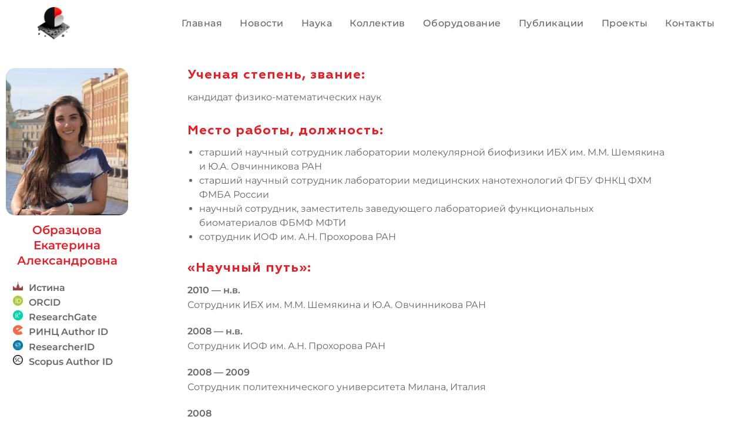

--- FILE ---
content_type: text/html; charset=UTF-8
request_url: https://nanotomed.ru/team/obraztsova/
body_size: 89974
content:
<!DOCTYPE html>
<html class="html" lang="ru-RU">
<head>
	<meta charset="UTF-8">
	<link rel="profile" href="https://gmpg.org/xfn/11">

	<meta name='robots' content='index, follow, max-image-preview:large, max-snippet:-1, max-video-preview:-1' />
	<style>img:is([sizes="auto" i], [sizes^="auto," i]) { contain-intrinsic-size: 3000px 1500px }</style>
	<meta name="viewport" content="width=device-width, initial-scale=1">
	<!-- This site is optimized with the Yoast SEO plugin v26.8 - https://yoast.com/product/yoast-seo-wordpress/ -->
	<title>Выпускники группы — Екатерина Александровна Образцова</title>
	<meta name="description" content="Знакомимся ближе с нашими выпускниками: Екатерина Образцова, к.ф.-м.н. и научный сотрудник ИОФ и ИБХ РАН, ФНКЦ ФХМ ФМБА России и ФБМФ МФТИ." />
	<link rel="canonical" href="https://nanotomed.ru/team/obraztsova/" />
	<meta property="og:locale" content="ru_RU" />
	<meta property="og:type" content="article" />
	<meta property="og:title" content="Выпускники группы — Екатерина Александровна Образцова" />
	<meta property="og:description" content="Знакомимся ближе с нашими выпускниками: Екатерина Образцова, к.ф.-м.н. и научный сотрудник ИОФ и ИБХ РАН, ФНКЦ ФХМ ФМБА России и ФБМФ МФТИ." />
	<meta property="og:url" content="https://nanotomed.ru/team/obraztsova/" />
	<meta property="og:site_name" content="Научная группа физики живых систем" />
	<meta property="article:modified_time" content="2024-04-29T12:31:59+00:00" />
	<meta property="og:image" content="https://nanotomed.ru/wp-content/uploads/2024/03/Картинка-для-ссылок.jpg" />
	<meta property="og:image:width" content="1200" />
	<meta property="og:image:height" content="630" />
	<meta property="og:image:type" content="image/jpeg" />
	<meta name="twitter:card" content="summary_large_image" />
	<meta name="twitter:label1" content="Примерное время для чтения" />
	<meta name="twitter:data1" content="5 минут" />
	<script type="application/ld+json" class="yoast-schema-graph">{"@context":"https://schema.org","@graph":[{"@type":"WebPage","@id":"https://nanotomed.ru/team/obraztsova/","url":"https://nanotomed.ru/team/obraztsova/","name":"Выпускники группы — Екатерина Александровна Образцова","isPartOf":{"@id":"https://nanotomed.ru/#website"},"primaryImageOfPage":{"@id":"https://nanotomed.ru/team/obraztsova/#primaryimage"},"image":{"@id":"https://nanotomed.ru/team/obraztsova/#primaryimage"},"thumbnailUrl":"https://nanotomed.ru/wp-content/uploads/2024/03/Картинка-для-ссылок.jpg","datePublished":"2023-05-21T14:55:11+00:00","dateModified":"2024-04-29T12:31:59+00:00","description":"Знакомимся ближе с нашими выпускниками: Екатерина Образцова, к.ф.-м.н. и научный сотрудник ИОФ и ИБХ РАН, ФНКЦ ФХМ ФМБА России и ФБМФ МФТИ.","breadcrumb":{"@id":"https://nanotomed.ru/team/obraztsova/#breadcrumb"},"inLanguage":"ru-RU","potentialAction":[{"@type":"ReadAction","target":["https://nanotomed.ru/team/obraztsova/"]}]},{"@type":"ImageObject","inLanguage":"ru-RU","@id":"https://nanotomed.ru/team/obraztsova/#primaryimage","url":"https://nanotomed.ru/wp-content/uploads/2024/03/Картинка-для-ссылок.jpg","contentUrl":"https://nanotomed.ru/wp-content/uploads/2024/03/Картинка-для-ссылок.jpg","width":1200,"height":630},{"@type":"BreadcrumbList","@id":"https://nanotomed.ru/team/obraztsova/#breadcrumb","itemListElement":[{"@type":"ListItem","position":1,"name":"Главная страница","item":"https://nanotomed.ru/"},{"@type":"ListItem","position":2,"name":"Коллектив","item":"https://nanotomed.ru/team/"},{"@type":"ListItem","position":3,"name":"Екатерина Александровна Образцова"}]},{"@type":"WebSite","@id":"https://nanotomed.ru/#website","url":"https://nanotomed.ru/","name":"Научная группа физики живых систем","description":"Проводим исследования, разрабатываем современное оборудование и программные продукты в области биомедициной микроскопии","publisher":{"@id":"https://nanotomed.ru/#organization"},"inLanguage":"ru-RU"},{"@type":"Organization","@id":"https://nanotomed.ru/#organization","name":"Научная группа физики живых систем","url":"https://nanotomed.ru/","logo":{"@type":"ImageObject","inLanguage":"ru-RU","@id":"https://nanotomed.ru/#/schema/logo/image/","url":"http://nanotomed.ru/wp-content/uploads/2023/02/Лого-мобильное.png","contentUrl":"http://nanotomed.ru/wp-content/uploads/2023/02/Лого-мобильное.png","width":454,"height":450,"caption":"Научная группа физики живых систем"},"image":{"@id":"https://nanotomed.ru/#/schema/logo/image/"}}]}</script>
	<!-- / Yoast SEO plugin. -->


<link rel='dns-prefetch' href='//fonts.googleapis.com' />
<link rel="alternate" type="application/rss+xml" title="Научная группа физики живых систем &raquo; Лента" href="https://nanotomed.ru/feed/" />
<link rel="alternate" type="application/rss+xml" title="Научная группа физики живых систем &raquo; Лента комментариев" href="https://nanotomed.ru/comments/feed/" />
<script>
window._wpemojiSettings = {"baseUrl":"https:\/\/s.w.org\/images\/core\/emoji\/16.0.1\/72x72\/","ext":".png","svgUrl":"https:\/\/s.w.org\/images\/core\/emoji\/16.0.1\/svg\/","svgExt":".svg","source":{"concatemoji":"https:\/\/nanotomed.ru\/wp-includes\/js\/wp-emoji-release.min.js?ver=6.8.3"}};
/*! This file is auto-generated */
!function(s,n){var o,i,e;function c(e){try{var t={supportTests:e,timestamp:(new Date).valueOf()};sessionStorage.setItem(o,JSON.stringify(t))}catch(e){}}function p(e,t,n){e.clearRect(0,0,e.canvas.width,e.canvas.height),e.fillText(t,0,0);var t=new Uint32Array(e.getImageData(0,0,e.canvas.width,e.canvas.height).data),a=(e.clearRect(0,0,e.canvas.width,e.canvas.height),e.fillText(n,0,0),new Uint32Array(e.getImageData(0,0,e.canvas.width,e.canvas.height).data));return t.every(function(e,t){return e===a[t]})}function u(e,t){e.clearRect(0,0,e.canvas.width,e.canvas.height),e.fillText(t,0,0);for(var n=e.getImageData(16,16,1,1),a=0;a<n.data.length;a++)if(0!==n.data[a])return!1;return!0}function f(e,t,n,a){switch(t){case"flag":return n(e,"\ud83c\udff3\ufe0f\u200d\u26a7\ufe0f","\ud83c\udff3\ufe0f\u200b\u26a7\ufe0f")?!1:!n(e,"\ud83c\udde8\ud83c\uddf6","\ud83c\udde8\u200b\ud83c\uddf6")&&!n(e,"\ud83c\udff4\udb40\udc67\udb40\udc62\udb40\udc65\udb40\udc6e\udb40\udc67\udb40\udc7f","\ud83c\udff4\u200b\udb40\udc67\u200b\udb40\udc62\u200b\udb40\udc65\u200b\udb40\udc6e\u200b\udb40\udc67\u200b\udb40\udc7f");case"emoji":return!a(e,"\ud83e\udedf")}return!1}function g(e,t,n,a){var r="undefined"!=typeof WorkerGlobalScope&&self instanceof WorkerGlobalScope?new OffscreenCanvas(300,150):s.createElement("canvas"),o=r.getContext("2d",{willReadFrequently:!0}),i=(o.textBaseline="top",o.font="600 32px Arial",{});return e.forEach(function(e){i[e]=t(o,e,n,a)}),i}function t(e){var t=s.createElement("script");t.src=e,t.defer=!0,s.head.appendChild(t)}"undefined"!=typeof Promise&&(o="wpEmojiSettingsSupports",i=["flag","emoji"],n.supports={everything:!0,everythingExceptFlag:!0},e=new Promise(function(e){s.addEventListener("DOMContentLoaded",e,{once:!0})}),new Promise(function(t){var n=function(){try{var e=JSON.parse(sessionStorage.getItem(o));if("object"==typeof e&&"number"==typeof e.timestamp&&(new Date).valueOf()<e.timestamp+604800&&"object"==typeof e.supportTests)return e.supportTests}catch(e){}return null}();if(!n){if("undefined"!=typeof Worker&&"undefined"!=typeof OffscreenCanvas&&"undefined"!=typeof URL&&URL.createObjectURL&&"undefined"!=typeof Blob)try{var e="postMessage("+g.toString()+"("+[JSON.stringify(i),f.toString(),p.toString(),u.toString()].join(",")+"));",a=new Blob([e],{type:"text/javascript"}),r=new Worker(URL.createObjectURL(a),{name:"wpTestEmojiSupports"});return void(r.onmessage=function(e){c(n=e.data),r.terminate(),t(n)})}catch(e){}c(n=g(i,f,p,u))}t(n)}).then(function(e){for(var t in e)n.supports[t]=e[t],n.supports.everything=n.supports.everything&&n.supports[t],"flag"!==t&&(n.supports.everythingExceptFlag=n.supports.everythingExceptFlag&&n.supports[t]);n.supports.everythingExceptFlag=n.supports.everythingExceptFlag&&!n.supports.flag,n.DOMReady=!1,n.readyCallback=function(){n.DOMReady=!0}}).then(function(){return e}).then(function(){var e;n.supports.everything||(n.readyCallback(),(e=n.source||{}).concatemoji?t(e.concatemoji):e.wpemoji&&e.twemoji&&(t(e.twemoji),t(e.wpemoji)))}))}((window,document),window._wpemojiSettings);
</script>
<style id='wp-emoji-styles-inline-css'>

	img.wp-smiley, img.emoji {
		display: inline !important;
		border: none !important;
		box-shadow: none !important;
		height: 1em !important;
		width: 1em !important;
		margin: 0 0.07em !important;
		vertical-align: -0.1em !important;
		background: none !important;
		padding: 0 !important;
	}
</style>
<style id='global-styles-inline-css'>
:root{--wp--preset--aspect-ratio--square: 1;--wp--preset--aspect-ratio--4-3: 4/3;--wp--preset--aspect-ratio--3-4: 3/4;--wp--preset--aspect-ratio--3-2: 3/2;--wp--preset--aspect-ratio--2-3: 2/3;--wp--preset--aspect-ratio--16-9: 16/9;--wp--preset--aspect-ratio--9-16: 9/16;--wp--preset--color--black: #000000;--wp--preset--color--cyan-bluish-gray: #abb8c3;--wp--preset--color--white: #ffffff;--wp--preset--color--pale-pink: #f78da7;--wp--preset--color--vivid-red: #cf2e2e;--wp--preset--color--luminous-vivid-orange: #ff6900;--wp--preset--color--luminous-vivid-amber: #fcb900;--wp--preset--color--light-green-cyan: #7bdcb5;--wp--preset--color--vivid-green-cyan: #00d084;--wp--preset--color--pale-cyan-blue: #8ed1fc;--wp--preset--color--vivid-cyan-blue: #0693e3;--wp--preset--color--vivid-purple: #9b51e0;--wp--preset--gradient--vivid-cyan-blue-to-vivid-purple: linear-gradient(135deg,rgba(6,147,227,1) 0%,rgb(155,81,224) 100%);--wp--preset--gradient--light-green-cyan-to-vivid-green-cyan: linear-gradient(135deg,rgb(122,220,180) 0%,rgb(0,208,130) 100%);--wp--preset--gradient--luminous-vivid-amber-to-luminous-vivid-orange: linear-gradient(135deg,rgba(252,185,0,1) 0%,rgba(255,105,0,1) 100%);--wp--preset--gradient--luminous-vivid-orange-to-vivid-red: linear-gradient(135deg,rgba(255,105,0,1) 0%,rgb(207,46,46) 100%);--wp--preset--gradient--very-light-gray-to-cyan-bluish-gray: linear-gradient(135deg,rgb(238,238,238) 0%,rgb(169,184,195) 100%);--wp--preset--gradient--cool-to-warm-spectrum: linear-gradient(135deg,rgb(74,234,220) 0%,rgb(151,120,209) 20%,rgb(207,42,186) 40%,rgb(238,44,130) 60%,rgb(251,105,98) 80%,rgb(254,248,76) 100%);--wp--preset--gradient--blush-light-purple: linear-gradient(135deg,rgb(255,206,236) 0%,rgb(152,150,240) 100%);--wp--preset--gradient--blush-bordeaux: linear-gradient(135deg,rgb(254,205,165) 0%,rgb(254,45,45) 50%,rgb(107,0,62) 100%);--wp--preset--gradient--luminous-dusk: linear-gradient(135deg,rgb(255,203,112) 0%,rgb(199,81,192) 50%,rgb(65,88,208) 100%);--wp--preset--gradient--pale-ocean: linear-gradient(135deg,rgb(255,245,203) 0%,rgb(182,227,212) 50%,rgb(51,167,181) 100%);--wp--preset--gradient--electric-grass: linear-gradient(135deg,rgb(202,248,128) 0%,rgb(113,206,126) 100%);--wp--preset--gradient--midnight: linear-gradient(135deg,rgb(2,3,129) 0%,rgb(40,116,252) 100%);--wp--preset--font-size--small: 13px;--wp--preset--font-size--medium: 20px;--wp--preset--font-size--large: 36px;--wp--preset--font-size--x-large: 42px;--wp--preset--font-family--geometria: geometria;--wp--preset--spacing--20: 0.44rem;--wp--preset--spacing--30: 0.67rem;--wp--preset--spacing--40: 1rem;--wp--preset--spacing--50: 1.5rem;--wp--preset--spacing--60: 2.25rem;--wp--preset--spacing--70: 3.38rem;--wp--preset--spacing--80: 5.06rem;--wp--preset--shadow--natural: 6px 6px 9px rgba(0, 0, 0, 0.2);--wp--preset--shadow--deep: 12px 12px 50px rgba(0, 0, 0, 0.4);--wp--preset--shadow--sharp: 6px 6px 0px rgba(0, 0, 0, 0.2);--wp--preset--shadow--outlined: 6px 6px 0px -3px rgba(255, 255, 255, 1), 6px 6px rgba(0, 0, 0, 1);--wp--preset--shadow--crisp: 6px 6px 0px rgba(0, 0, 0, 1);}:where(body) { margin: 0; }.wp-site-blocks > .alignleft { float: left; margin-right: 2em; }.wp-site-blocks > .alignright { float: right; margin-left: 2em; }.wp-site-blocks > .aligncenter { justify-content: center; margin-left: auto; margin-right: auto; }:where(.is-layout-flex){gap: 0.5em;}:where(.is-layout-grid){gap: 0.5em;}.is-layout-flow > .alignleft{float: left;margin-inline-start: 0;margin-inline-end: 2em;}.is-layout-flow > .alignright{float: right;margin-inline-start: 2em;margin-inline-end: 0;}.is-layout-flow > .aligncenter{margin-left: auto !important;margin-right: auto !important;}.is-layout-constrained > .alignleft{float: left;margin-inline-start: 0;margin-inline-end: 2em;}.is-layout-constrained > .alignright{float: right;margin-inline-start: 2em;margin-inline-end: 0;}.is-layout-constrained > .aligncenter{margin-left: auto !important;margin-right: auto !important;}.is-layout-constrained > :where(:not(.alignleft):not(.alignright):not(.alignfull)){margin-left: auto !important;margin-right: auto !important;}body .is-layout-flex{display: flex;}.is-layout-flex{flex-wrap: wrap;align-items: center;}.is-layout-flex > :is(*, div){margin: 0;}body .is-layout-grid{display: grid;}.is-layout-grid > :is(*, div){margin: 0;}body{padding-top: 0px;padding-right: 0px;padding-bottom: 0px;padding-left: 0px;}a:where(:not(.wp-element-button)){text-decoration: underline;}:root :where(.wp-element-button, .wp-block-button__link){background-color: #32373c;border-width: 0;color: #fff;font-family: inherit;font-size: inherit;line-height: inherit;padding: calc(0.667em + 2px) calc(1.333em + 2px);text-decoration: none;}.has-black-color{color: var(--wp--preset--color--black) !important;}.has-cyan-bluish-gray-color{color: var(--wp--preset--color--cyan-bluish-gray) !important;}.has-white-color{color: var(--wp--preset--color--white) !important;}.has-pale-pink-color{color: var(--wp--preset--color--pale-pink) !important;}.has-vivid-red-color{color: var(--wp--preset--color--vivid-red) !important;}.has-luminous-vivid-orange-color{color: var(--wp--preset--color--luminous-vivid-orange) !important;}.has-luminous-vivid-amber-color{color: var(--wp--preset--color--luminous-vivid-amber) !important;}.has-light-green-cyan-color{color: var(--wp--preset--color--light-green-cyan) !important;}.has-vivid-green-cyan-color{color: var(--wp--preset--color--vivid-green-cyan) !important;}.has-pale-cyan-blue-color{color: var(--wp--preset--color--pale-cyan-blue) !important;}.has-vivid-cyan-blue-color{color: var(--wp--preset--color--vivid-cyan-blue) !important;}.has-vivid-purple-color{color: var(--wp--preset--color--vivid-purple) !important;}.has-black-background-color{background-color: var(--wp--preset--color--black) !important;}.has-cyan-bluish-gray-background-color{background-color: var(--wp--preset--color--cyan-bluish-gray) !important;}.has-white-background-color{background-color: var(--wp--preset--color--white) !important;}.has-pale-pink-background-color{background-color: var(--wp--preset--color--pale-pink) !important;}.has-vivid-red-background-color{background-color: var(--wp--preset--color--vivid-red) !important;}.has-luminous-vivid-orange-background-color{background-color: var(--wp--preset--color--luminous-vivid-orange) !important;}.has-luminous-vivid-amber-background-color{background-color: var(--wp--preset--color--luminous-vivid-amber) !important;}.has-light-green-cyan-background-color{background-color: var(--wp--preset--color--light-green-cyan) !important;}.has-vivid-green-cyan-background-color{background-color: var(--wp--preset--color--vivid-green-cyan) !important;}.has-pale-cyan-blue-background-color{background-color: var(--wp--preset--color--pale-cyan-blue) !important;}.has-vivid-cyan-blue-background-color{background-color: var(--wp--preset--color--vivid-cyan-blue) !important;}.has-vivid-purple-background-color{background-color: var(--wp--preset--color--vivid-purple) !important;}.has-black-border-color{border-color: var(--wp--preset--color--black) !important;}.has-cyan-bluish-gray-border-color{border-color: var(--wp--preset--color--cyan-bluish-gray) !important;}.has-white-border-color{border-color: var(--wp--preset--color--white) !important;}.has-pale-pink-border-color{border-color: var(--wp--preset--color--pale-pink) !important;}.has-vivid-red-border-color{border-color: var(--wp--preset--color--vivid-red) !important;}.has-luminous-vivid-orange-border-color{border-color: var(--wp--preset--color--luminous-vivid-orange) !important;}.has-luminous-vivid-amber-border-color{border-color: var(--wp--preset--color--luminous-vivid-amber) !important;}.has-light-green-cyan-border-color{border-color: var(--wp--preset--color--light-green-cyan) !important;}.has-vivid-green-cyan-border-color{border-color: var(--wp--preset--color--vivid-green-cyan) !important;}.has-pale-cyan-blue-border-color{border-color: var(--wp--preset--color--pale-cyan-blue) !important;}.has-vivid-cyan-blue-border-color{border-color: var(--wp--preset--color--vivid-cyan-blue) !important;}.has-vivid-purple-border-color{border-color: var(--wp--preset--color--vivid-purple) !important;}.has-vivid-cyan-blue-to-vivid-purple-gradient-background{background: var(--wp--preset--gradient--vivid-cyan-blue-to-vivid-purple) !important;}.has-light-green-cyan-to-vivid-green-cyan-gradient-background{background: var(--wp--preset--gradient--light-green-cyan-to-vivid-green-cyan) !important;}.has-luminous-vivid-amber-to-luminous-vivid-orange-gradient-background{background: var(--wp--preset--gradient--luminous-vivid-amber-to-luminous-vivid-orange) !important;}.has-luminous-vivid-orange-to-vivid-red-gradient-background{background: var(--wp--preset--gradient--luminous-vivid-orange-to-vivid-red) !important;}.has-very-light-gray-to-cyan-bluish-gray-gradient-background{background: var(--wp--preset--gradient--very-light-gray-to-cyan-bluish-gray) !important;}.has-cool-to-warm-spectrum-gradient-background{background: var(--wp--preset--gradient--cool-to-warm-spectrum) !important;}.has-blush-light-purple-gradient-background{background: var(--wp--preset--gradient--blush-light-purple) !important;}.has-blush-bordeaux-gradient-background{background: var(--wp--preset--gradient--blush-bordeaux) !important;}.has-luminous-dusk-gradient-background{background: var(--wp--preset--gradient--luminous-dusk) !important;}.has-pale-ocean-gradient-background{background: var(--wp--preset--gradient--pale-ocean) !important;}.has-electric-grass-gradient-background{background: var(--wp--preset--gradient--electric-grass) !important;}.has-midnight-gradient-background{background: var(--wp--preset--gradient--midnight) !important;}.has-small-font-size{font-size: var(--wp--preset--font-size--small) !important;}.has-medium-font-size{font-size: var(--wp--preset--font-size--medium) !important;}.has-large-font-size{font-size: var(--wp--preset--font-size--large) !important;}.has-x-large-font-size{font-size: var(--wp--preset--font-size--x-large) !important;}.has-geometria-font-family{font-family: var(--wp--preset--font-family--geometria) !important;}
:where(.wp-block-post-template.is-layout-flex){gap: 1.25em;}:where(.wp-block-post-template.is-layout-grid){gap: 1.25em;}
:where(.wp-block-columns.is-layout-flex){gap: 2em;}:where(.wp-block-columns.is-layout-grid){gap: 2em;}
:root :where(.wp-block-pullquote){font-size: 1.5em;line-height: 1.6;}
</style>
<link rel='stylesheet' id='uaf_client_css-css' href='https://nanotomed.ru/wp-content/uploads/useanyfont/uaf.css?ver=1764328873' media='all' />
<link rel='stylesheet' id='font-awesome-css' href='https://nanotomed.ru/wp-content/themes/oceanwp/assets/fonts/fontawesome/css/all.min.css?ver=5.15.1' media='all' />
<link rel='stylesheet' id='simple-line-icons-css' href='https://nanotomed.ru/wp-content/themes/oceanwp/assets/css/third/simple-line-icons.min.css?ver=2.4.0' media='all' />
<link rel='stylesheet' id='oceanwp-style-css' href='https://nanotomed.ru/wp-content/themes/oceanwp/assets/css/style.min.css?ver=3.4.2' media='all' />
<link rel='stylesheet' id='oceanwp-hamburgers-css' href='https://nanotomed.ru/wp-content/themes/oceanwp/assets/css/third/hamburgers/hamburgers.min.css?ver=3.4.2' media='all' />
<link rel='stylesheet' id='oceanwp-3dx-css' href='https://nanotomed.ru/wp-content/themes/oceanwp/assets/css/third/hamburgers/types/3dx.css?ver=3.4.2' media='all' />
<link rel='stylesheet' id='oceanwp-google-font-montserrat-css' href='//fonts.googleapis.com/css?family=Montserrat%3A100%2C200%2C300%2C400%2C500%2C600%2C700%2C800%2C900%2C100i%2C200i%2C300i%2C400i%2C500i%2C600i%2C700i%2C800i%2C900i&#038;subset=latin%2Ccyrillic&#038;display=swap&#038;ver=6.8.3' media='all' />
<link rel='stylesheet' id='elementor-icons-css' href='https://nanotomed.ru/wp-content/plugins/elementor/assets/lib/eicons/css/elementor-icons.min.css?ver=5.46.0' media='all' />
<link rel='stylesheet' id='elementor-frontend-css' href='https://nanotomed.ru/wp-content/plugins/elementor/assets/css/frontend.min.css?ver=3.34.4' media='all' />
<link rel='stylesheet' id='elementor-post-4-css' href='https://nanotomed.ru/wp-content/uploads/elementor/css/post-4.css?ver=1769988271' media='all' />
<link rel='stylesheet' id='widget-image-box-css' href='https://nanotomed.ru/wp-content/plugins/elementor/assets/css/widget-image-box.min.css?ver=3.34.4' media='all' />
<link rel='stylesheet' id='widget-heading-css' href='https://nanotomed.ru/wp-content/plugins/elementor/assets/css/widget-heading.min.css?ver=3.34.4' media='all' />
<link rel='stylesheet' id='elementor-post-3468-css' href='https://nanotomed.ru/wp-content/uploads/elementor/css/post-3468.css?ver=1770024901' media='all' />
<link rel='stylesheet' id='oe-widgets-style-css' href='https://nanotomed.ru/wp-content/plugins/ocean-extra/assets/css/widgets.css?ver=6.8.3' media='all' />
<link rel='stylesheet' id='oss-social-share-style-css' href='https://nanotomed.ru/wp-content/plugins/ocean-social-sharing/assets/css/style.min.css?ver=6.8.3' media='all' />
<link rel='stylesheet' id='elementor-gf-local-roboto-css' href='https://nanotomed.ru/wp-content/uploads/elementor/google-fonts/css/roboto.css?ver=1742254998' media='all' />
<link rel='stylesheet' id='elementor-gf-local-robotoslab-css' href='https://nanotomed.ru/wp-content/uploads/elementor/google-fonts/css/robotoslab.css?ver=1742255003' media='all' />
<link rel='stylesheet' id='elementor-gf-local-montserrat-css' href='https://nanotomed.ru/wp-content/uploads/elementor/google-fonts/css/montserrat.css?ver=1742255012' media='all' />
<script src="https://nanotomed.ru/wp-content/plugins/wp-yandex-metrika/assets/YmEc.min.js?ver=1.2.2" id="wp-yandex-metrika_YmEc-js"></script>
<script id="wp-yandex-metrika_YmEc-js-after">
window.tmpwpym={datalayername:'dataLayer',counters:JSON.parse('[{"number":"96406167","webvisor":"1"}]'),targets:JSON.parse('[]')};
</script>
<script src="https://nanotomed.ru/wp-includes/js/jquery/jquery.min.js?ver=3.7.1" id="jquery-core-js"></script>
<script src="https://nanotomed.ru/wp-includes/js/jquery/jquery-migrate.min.js?ver=3.4.1" id="jquery-migrate-js"></script>
<script src="https://nanotomed.ru/wp-content/plugins/wp-yandex-metrika/assets/frontend.min.js?ver=1.2.2" id="wp-yandex-metrika_frontend-js"></script>
<link rel="https://api.w.org/" href="https://nanotomed.ru/wp-json/" /><link rel="alternate" title="JSON" type="application/json" href="https://nanotomed.ru/wp-json/wp/v2/pages/3468" /><link rel="EditURI" type="application/rsd+xml" title="RSD" href="https://nanotomed.ru/xmlrpc.php?rsd" />
<meta name="generator" content="WordPress 6.8.3" />
<link rel='shortlink' href='https://nanotomed.ru/?p=3468' />
<link rel="alternate" title="oEmbed (JSON)" type="application/json+oembed" href="https://nanotomed.ru/wp-json/oembed/1.0/embed?url=https%3A%2F%2Fnanotomed.ru%2Fteam%2Fobraztsova%2F" />
<link rel="alternate" title="oEmbed (XML)" type="text/xml+oembed" href="https://nanotomed.ru/wp-json/oembed/1.0/embed?url=https%3A%2F%2Fnanotomed.ru%2Fteam%2Fobraztsova%2F&#038;format=xml" />
<meta name="verification" content="f612c7d25f5690ad41496fcfdbf8d1" /><meta name="generator" content="Elementor 3.34.4; features: additional_custom_breakpoints; settings: css_print_method-external, google_font-enabled, font_display-auto">
<style>.recentcomments a{display:inline !important;padding:0 !important;margin:0 !important;}</style>			<style>
				.e-con.e-parent:nth-of-type(n+4):not(.e-lazyloaded):not(.e-no-lazyload),
				.e-con.e-parent:nth-of-type(n+4):not(.e-lazyloaded):not(.e-no-lazyload) * {
					background-image: none !important;
				}
				@media screen and (max-height: 1024px) {
					.e-con.e-parent:nth-of-type(n+3):not(.e-lazyloaded):not(.e-no-lazyload),
					.e-con.e-parent:nth-of-type(n+3):not(.e-lazyloaded):not(.e-no-lazyload) * {
						background-image: none !important;
					}
				}
				@media screen and (max-height: 640px) {
					.e-con.e-parent:nth-of-type(n+2):not(.e-lazyloaded):not(.e-no-lazyload),
					.e-con.e-parent:nth-of-type(n+2):not(.e-lazyloaded):not(.e-no-lazyload) * {
						background-image: none !important;
					}
				}
			</style>
			        <!-- Yandex.Metrica counter -->
        <script type="text/javascript">
            (function (m, e, t, r, i, k, a) {
                m[i] = m[i] || function () {
                    (m[i].a = m[i].a || []).push(arguments)
                };
                m[i].l = 1 * new Date();
                k = e.createElement(t), a = e.getElementsByTagName(t)[0], k.async = 1, k.src = r, a.parentNode.insertBefore(k, a)
            })

            (window, document, "script", "https://mc.yandex.ru/metrika/tag.js", "ym");

            ym("96406167", "init", {
                clickmap: true,
                trackLinks: true,
                accurateTrackBounce: true,
                webvisor: true,
                ecommerce: "dataLayer",
                params: {
                    __ym: {
                        "ymCmsPlugin": {
                            "cms": "wordpress",
                            "cmsVersion":"6.8",
                            "pluginVersion": "1.2.2",
                            "ymCmsRip": "1597463007"
                        }
                    }
                }
            });
        </script>
        <!-- /Yandex.Metrica counter -->
        <style class='wp-fonts-local'>
@font-face{font-family:geometria;font-style:normal;font-weight:700;font-display:fallback;src:url('https://nanotomed.ru/wp-content/uploads/useanyfont/9651Geometria.woff2') format('woff2');}
</style>
<link rel="icon" href="https://nanotomed.ru/wp-content/uploads/2023/02/cropped-Лого-сайта-32x32.png" sizes="32x32" />
<link rel="icon" href="https://nanotomed.ru/wp-content/uploads/2023/02/cropped-Лого-сайта-192x192.png" sizes="192x192" />
<link rel="apple-touch-icon" href="https://nanotomed.ru/wp-content/uploads/2023/02/cropped-Лого-сайта-180x180.png" />
<meta name="msapplication-TileImage" content="https://nanotomed.ru/wp-content/uploads/2023/02/cropped-Лого-сайта-270x270.png" />
		<style id="wp-custom-css">
			/* Footer:Contact Widget Icons Color */#footer-widgets .contact-info-widget i{color:#c59d55}/* Footer Widgets Heading Border Color */#footer-widgets .widget-title{border-left-color:#c59d55}		</style>
		<!-- OceanWP CSS -->
<style type="text/css">
/* General CSS */a:hover,a.light:hover,.theme-heading .text::before,.theme-heading .text::after,#top-bar-content >a:hover,#top-bar-social li.oceanwp-email a:hover,#site-navigation-wrap .dropdown-menu >li >a:hover,#site-header.medium-header #medium-searchform button:hover,.oceanwp-mobile-menu-icon a:hover,.blog-entry.post .blog-entry-header .entry-title a:hover,.blog-entry.post .blog-entry-readmore a:hover,.blog-entry.thumbnail-entry .blog-entry-category a,ul.meta li a:hover,.dropcap,.single nav.post-navigation .nav-links .title,body .related-post-title a:hover,body #wp-calendar caption,body .contact-info-widget.default i,body .contact-info-widget.big-icons i,body .custom-links-widget .oceanwp-custom-links li a:hover,body .custom-links-widget .oceanwp-custom-links li a:hover:before,body .posts-thumbnails-widget li a:hover,body .social-widget li.oceanwp-email a:hover,.comment-author .comment-meta .comment-reply-link,#respond #cancel-comment-reply-link:hover,#footer-widgets .footer-box a:hover,#footer-bottom a:hover,#footer-bottom #footer-bottom-menu a:hover,.sidr a:hover,.sidr-class-dropdown-toggle:hover,.sidr-class-menu-item-has-children.active >a,.sidr-class-menu-item-has-children.active >a >.sidr-class-dropdown-toggle,input[type=checkbox]:checked:before{color:#ffffff}.single nav.post-navigation .nav-links .title .owp-icon use,.blog-entry.post .blog-entry-readmore a:hover .owp-icon use,body .contact-info-widget.default .owp-icon use,body .contact-info-widget.big-icons .owp-icon use{stroke:#ffffff}input[type="button"],input[type="reset"],input[type="submit"],button[type="submit"],.button,#site-navigation-wrap .dropdown-menu >li.btn >a >span,.thumbnail:hover i,.post-quote-content,.omw-modal .omw-close-modal,body .contact-info-widget.big-icons li:hover i,body div.wpforms-container-full .wpforms-form input[type=submit],body div.wpforms-container-full .wpforms-form button[type=submit],body div.wpforms-container-full .wpforms-form .wpforms-page-button{background-color:#ffffff}.thumbnail:hover .link-post-svg-icon{background-color:#ffffff}body .contact-info-widget.big-icons li:hover .owp-icon{background-color:#ffffff}.widget-title{border-color:#ffffff}blockquote{border-color:#ffffff}#searchform-dropdown{border-color:#ffffff}.dropdown-menu .sub-menu{border-color:#ffffff}.blog-entry.large-entry .blog-entry-readmore a:hover{border-color:#ffffff}.oceanwp-newsletter-form-wrap input[type="email"]:focus{border-color:#ffffff}.social-widget li.oceanwp-email a:hover{border-color:#ffffff}#respond #cancel-comment-reply-link:hover{border-color:#ffffff}body .contact-info-widget.big-icons li:hover i{border-color:#ffffff}#footer-widgets .oceanwp-newsletter-form-wrap input[type="email"]:focus{border-color:#ffffff}blockquote,.wp-block-quote{border-left-color:#ffffff}body .contact-info-widget.big-icons li:hover .owp-icon{border-color:#ffffff}input[type="button"]:hover,input[type="reset"]:hover,input[type="submit"]:hover,button[type="submit"]:hover,input[type="button"]:focus,input[type="reset"]:focus,input[type="submit"]:focus,button[type="submit"]:focus,.button:hover,.button:focus,#site-navigation-wrap .dropdown-menu >li.btn >a:hover >span,.post-quote-author,.omw-modal .omw-close-modal:hover,body div.wpforms-container-full .wpforms-form input[type=submit]:hover,body div.wpforms-container-full .wpforms-form button[type=submit]:hover,body div.wpforms-container-full .wpforms-form .wpforms-page-button:hover{background-color:#ed1c24}table th,table td,hr,.content-area,body.content-left-sidebar #content-wrap .content-area,.content-left-sidebar .content-area,#top-bar-wrap,#site-header,#site-header.top-header #search-toggle,.dropdown-menu ul li,.centered-minimal-page-header,.blog-entry.post,.blog-entry.grid-entry .blog-entry-inner,.blog-entry.thumbnail-entry .blog-entry-bottom,.single-post .entry-title,.single .entry-share-wrap .entry-share,.single .entry-share,.single .entry-share ul li a,.single nav.post-navigation,.single nav.post-navigation .nav-links .nav-previous,#author-bio,#author-bio .author-bio-avatar,#author-bio .author-bio-social li a,#related-posts,#comments,.comment-body,#respond #cancel-comment-reply-link,#blog-entries .type-page,.page-numbers a,.page-numbers span:not(.elementor-screen-only),.page-links span,body #wp-calendar caption,body #wp-calendar th,body #wp-calendar tbody,body .contact-info-widget.default i,body .contact-info-widget.big-icons i,body .posts-thumbnails-widget li,body .tagcloud a{border-color:#666666}body .contact-info-widget.big-icons .owp-icon,body .contact-info-widget.default .owp-icon{border-color:#666666}a{color:#666666}a .owp-icon use{stroke:#666666}a:hover{color:#ed1c24}a:hover .owp-icon use{stroke:#ed1c24}.page-header .page-header-title,.page-header.background-image-page-header .page-header-title{color:#ffffff}.site-breadcrumbs,.background-image-page-header .site-breadcrumbs{color:#ffffff}.site-breadcrumbs ul li .breadcrumb-sep,.site-breadcrumbs ol li .breadcrumb-sep{color:#ffffff}.site-breadcrumbs a,.background-image-page-header .site-breadcrumbs a{color:#ffffff}.site-breadcrumbs a .owp-icon use,.background-image-page-header .site-breadcrumbs a .owp-icon use{stroke:#ffffff}.site-breadcrumbs a:hover,.background-image-page-header .site-breadcrumbs a:hover{color:#bba795}.site-breadcrumbs a:hover .owp-icon use,.background-image-page-header .site-breadcrumbs a:hover .owp-icon use{stroke:#bba795}#scroll-top{width:50px;height:50px;line-height:50px}#scroll-top{font-size:24px}#scroll-top .owp-icon{width:24px;height:24px}#scroll-top{border-radius:50px}#scroll-top{background-color:#ed1c24}#scroll-top:hover{background-color:#ed1c24}.page-numbers a,.page-numbers span:not(.elementor-screen-only),.page-links span{border-width:2px}form input[type="text"],form input[type="password"],form input[type="email"],form input[type="url"],form input[type="date"],form input[type="month"],form input[type="time"],form input[type="datetime"],form input[type="datetime-local"],form input[type="week"],form input[type="number"],form input[type="search"],form input[type="tel"],form input[type="color"],form select,form textarea{padding:12px 15px 12px 15px}body div.wpforms-container-full .wpforms-form input[type=date],body div.wpforms-container-full .wpforms-form input[type=datetime],body div.wpforms-container-full .wpforms-form input[type=datetime-local],body div.wpforms-container-full .wpforms-form input[type=email],body div.wpforms-container-full .wpforms-form input[type=month],body div.wpforms-container-full .wpforms-form input[type=number],body div.wpforms-container-full .wpforms-form input[type=password],body div.wpforms-container-full .wpforms-form input[type=range],body div.wpforms-container-full .wpforms-form input[type=search],body div.wpforms-container-full .wpforms-form input[type=tel],body div.wpforms-container-full .wpforms-form input[type=text],body div.wpforms-container-full .wpforms-form input[type=time],body div.wpforms-container-full .wpforms-form input[type=url],body div.wpforms-container-full .wpforms-form input[type=week],body div.wpforms-container-full .wpforms-form select,body div.wpforms-container-full .wpforms-form textarea{padding:12px 15px 12px 15px;height:auto}form input[type="text"],form input[type="password"],form input[type="email"],form input[type="url"],form input[type="date"],form input[type="month"],form input[type="time"],form input[type="datetime"],form input[type="datetime-local"],form input[type="week"],form input[type="number"],form input[type="search"],form input[type="tel"],form input[type="color"],form select,form textarea,.woocommerce .woocommerce-checkout .select2-container--default .select2-selection--single{border-radius:1px}body div.wpforms-container-full .wpforms-form input[type=date],body div.wpforms-container-full .wpforms-form input[type=datetime],body div.wpforms-container-full .wpforms-form input[type=datetime-local],body div.wpforms-container-full .wpforms-form input[type=email],body div.wpforms-container-full .wpforms-form input[type=month],body div.wpforms-container-full .wpforms-form input[type=number],body div.wpforms-container-full .wpforms-form input[type=password],body div.wpforms-container-full .wpforms-form input[type=range],body div.wpforms-container-full .wpforms-form input[type=search],body div.wpforms-container-full .wpforms-form input[type=tel],body div.wpforms-container-full .wpforms-form input[type=text],body div.wpforms-container-full .wpforms-form input[type=time],body div.wpforms-container-full .wpforms-form input[type=url],body div.wpforms-container-full .wpforms-form input[type=week],body div.wpforms-container-full .wpforms-form select,body div.wpforms-container-full .wpforms-form textarea{border-radius:1px}form input[type="text"],form input[type="password"],form input[type="email"],form input[type="url"],form input[type="date"],form input[type="month"],form input[type="time"],form input[type="datetime"],form input[type="datetime-local"],form input[type="week"],form input[type="number"],form input[type="search"],form input[type="tel"],form input[type="color"],form select,form textarea,.select2-container .select2-choice,.woocommerce .woocommerce-checkout .select2-container--default .select2-selection--single{border-color:#ededed}body div.wpforms-container-full .wpforms-form input[type=date],body div.wpforms-container-full .wpforms-form input[type=datetime],body div.wpforms-container-full .wpforms-form input[type=datetime-local],body div.wpforms-container-full .wpforms-form input[type=email],body div.wpforms-container-full .wpforms-form input[type=month],body div.wpforms-container-full .wpforms-form input[type=number],body div.wpforms-container-full .wpforms-form input[type=password],body div.wpforms-container-full .wpforms-form input[type=range],body div.wpforms-container-full .wpforms-form input[type=search],body div.wpforms-container-full .wpforms-form input[type=tel],body div.wpforms-container-full .wpforms-form input[type=text],body div.wpforms-container-full .wpforms-form input[type=time],body div.wpforms-container-full .wpforms-form input[type=url],body div.wpforms-container-full .wpforms-form input[type=week],body div.wpforms-container-full .wpforms-form select,body div.wpforms-container-full .wpforms-form textarea{border-color:#ededed}form input[type="text"]:focus,form input[type="password"]:focus,form input[type="email"]:focus,form input[type="tel"]:focus,form input[type="url"]:focus,form input[type="search"]:focus,form textarea:focus,.select2-drop-active,.select2-dropdown-open.select2-drop-above .select2-choice,.select2-dropdown-open.select2-drop-above .select2-choices,.select2-drop.select2-drop-above.select2-drop-active,.select2-container-active .select2-choice,.select2-container-active .select2-choices{border-color:#e0e0e0}body div.wpforms-container-full .wpforms-form input:focus,body div.wpforms-container-full .wpforms-form textarea:focus,body div.wpforms-container-full .wpforms-form select:focus{border-color:#e0e0e0}form input[type="text"],form input[type="password"],form input[type="email"],form input[type="url"],form input[type="date"],form input[type="month"],form input[type="time"],form input[type="datetime"],form input[type="datetime-local"],form input[type="week"],form input[type="number"],form input[type="search"],form input[type="tel"],form input[type="color"],form select,form textarea,.woocommerce .woocommerce-checkout .select2-container--default .select2-selection--single{background-color:#ffffff}body div.wpforms-container-full .wpforms-form input[type=date],body div.wpforms-container-full .wpforms-form input[type=datetime],body div.wpforms-container-full .wpforms-form input[type=datetime-local],body div.wpforms-container-full .wpforms-form input[type=email],body div.wpforms-container-full .wpforms-form input[type=month],body div.wpforms-container-full .wpforms-form input[type=number],body div.wpforms-container-full .wpforms-form input[type=password],body div.wpforms-container-full .wpforms-form input[type=range],body div.wpforms-container-full .wpforms-form input[type=search],body div.wpforms-container-full .wpforms-form input[type=tel],body div.wpforms-container-full .wpforms-form input[type=text],body div.wpforms-container-full .wpforms-form input[type=time],body div.wpforms-container-full .wpforms-form input[type=url],body div.wpforms-container-full .wpforms-form input[type=week],body div.wpforms-container-full .wpforms-form select,body div.wpforms-container-full .wpforms-form textarea{background-color:#ffffff}body .theme-button,body input[type="submit"],body button[type="submit"],body button,body .button,body div.wpforms-container-full .wpforms-form input[type=submit],body div.wpforms-container-full .wpforms-form button[type=submit],body div.wpforms-container-full .wpforms-form .wpforms-page-button{background-color:#092415}/* Header CSS */#site-logo #site-logo-inner,.oceanwp-social-menu .social-menu-inner,#site-header.full_screen-header .menu-bar-inner,.after-header-content .after-header-content-inner{height:80px}#site-navigation-wrap .dropdown-menu >li >a,.oceanwp-mobile-menu-icon a,.mobile-menu-close,.after-header-content-inner >a{line-height:80px}#site-header.has-header-media .overlay-header-media{background-color:rgba(0,0,0,0.5)}#site-header #site-logo #site-logo-inner a img,#site-header.center-header #site-navigation-wrap .middle-site-logo a img{max-height:55px}#site-logo a.site-logo-text{color:#2c2c2c}#site-navigation-wrap .dropdown-menu >li >a,.oceanwp-mobile-menu-icon a,#searchform-header-replace-close{color:#666666}#site-navigation-wrap .dropdown-menu >li >a .owp-icon use,.oceanwp-mobile-menu-icon a .owp-icon use,#searchform-header-replace-close .owp-icon use{stroke:#666666}#site-navigation-wrap .dropdown-menu >li >a:hover,.oceanwp-mobile-menu-icon a:hover,#searchform-header-replace-close:hover{color:#ed1c24}#site-navigation-wrap .dropdown-menu >li >a:hover .owp-icon use,.oceanwp-mobile-menu-icon a:hover .owp-icon use,#searchform-header-replace-close:hover .owp-icon use{stroke:#ed1c24}#site-navigation-wrap .dropdown-menu >.current-menu-item >a,#site-navigation-wrap .dropdown-menu >.current-menu-ancestor >a,#site-navigation-wrap .dropdown-menu >.current-menu-item >a:hover,#site-navigation-wrap .dropdown-menu >.current-menu-ancestor >a:hover{color:#ed1c24}.mobile-menu .hamburger-inner,.mobile-menu .hamburger-inner::before,.mobile-menu .hamburger-inner::after{background-color:#1a1919}a.sidr-class-toggle-sidr-close{background-color:#ffffff}#sidr li,#sidr ul,#mobile-dropdown ul li,#mobile-dropdown ul li ul{border-color:rgba(255,255,255,0)}body .sidr a:hover,body .sidr-class-dropdown-toggle:hover,body .sidr-class-dropdown-toggle .fa,body .sidr-class-menu-item-has-children.active >a,body .sidr-class-menu-item-has-children.active >a >.sidr-class-dropdown-toggle,#mobile-dropdown ul li a:hover,#mobile-dropdown ul li a .dropdown-toggle:hover,#mobile-dropdown .menu-item-has-children.active >a,#mobile-dropdown .menu-item-has-children.active >a >.dropdown-toggle,#mobile-fullscreen ul li a:hover,#mobile-fullscreen .oceanwp-social-menu.simple-social ul li a:hover{color:#ed1c24}#mobile-fullscreen a.close:hover .close-icon-inner,#mobile-fullscreen a.close:hover .close-icon-inner::after{background-color:#ed1c24}.sidr-class-dropdown-menu ul,#mobile-dropdown ul li ul,#mobile-fullscreen ul ul.sub-menu{background-color:rgba(255,255,255,0.02)}/* Top Bar CSS */#top-bar-wrap,.oceanwp-top-bar-sticky{background-color:#0a0a0a}#top-bar-wrap{border-color:#b17030}#top-bar-wrap,#top-bar-content strong{color:#ffffff}#top-bar-content a,#top-bar-social-alt a{color:#2c2c2c}#top-bar-social li a{color:#b17030}#top-bar-social li a .owp-icon use{stroke:#b17030}#top-bar-social li a:hover{color:#c59d55!important}#top-bar-social li a:hover .owp-icon use{stroke:#c59d55!important}/* Footer Widgets CSS */#footer-widgets{background-color:#092415}#footer-widgets,#footer-widgets p,#footer-widgets li a:before,#footer-widgets .contact-info-widget span.oceanwp-contact-title,#footer-widgets .recent-posts-date,#footer-widgets .recent-posts-comments,#footer-widgets .widget-recent-posts-icons li .fa{color:#dddddd}#footer-widgets li,#footer-widgets #wp-calendar caption,#footer-widgets #wp-calendar th,#footer-widgets #wp-calendar tbody,#footer-widgets .contact-info-widget i,#footer-widgets .oceanwp-newsletter-form-wrap input[type="email"],#footer-widgets .posts-thumbnails-widget li,#footer-widgets .social-widget li a{border-color:#03512e}#footer-widgets .contact-info-widget .owp-icon{border-color:#03512e}#footer-widgets .footer-box a,#footer-widgets a{color:#c59d55}#footer-widgets .footer-box a:hover,#footer-widgets a:hover{color:#dddddd}/* Footer Bottom CSS */#footer-bottom{background-color:#666666}#footer-bottom a:hover,#footer-bottom #footer-bottom-menu a:hover{color:#ed1c24}/* Typography CSS */body{font-family:Montserrat;color:#666666;line-height:1.5}h1,h2,h3,h4,h5,h6,.theme-heading,.widget-title,.oceanwp-widget-recent-posts-title,.comment-reply-title,.entry-title,.sidebar-box .widget-title{font-family:Montserrat;color:#ed1c24;line-height:1.5}h1{text-transform:none}#site-logo a.site-logo-text{font-size:24px}#top-bar-content,#top-bar-social-alt{letter-spacing:.6px;text-transform:uppercase}#site-navigation-wrap .dropdown-menu >li >a,#site-header.full_screen-header .fs-dropdown-menu >li >a,#site-header.top-header #site-navigation-wrap .dropdown-menu >li >a,#site-header.center-header #site-navigation-wrap .dropdown-menu >li >a,#site-header.medium-header #site-navigation-wrap .dropdown-menu >li >a,.oceanwp-mobile-menu-icon a{font-weight:500;font-style:normal;font-size:16px;letter-spacing:.5px;text-transform:none}.sidr-class-dropdown-menu li a,a.sidr-class-toggle-sidr-close,#mobile-dropdown ul li a,body #mobile-fullscreen ul li a{font-family:Montserrat;font-weight:500}@media (max-width:480px){.sidr-class-dropdown-menu li a,a.sidr-class-toggle-sidr-close,#mobile-dropdown ul li a,body #mobile-fullscreen ul li a{font-size:16px;line-height:1.5;letter-spacing:.5px}}.sidebar-box .widget-title{font-weight:600;font-size:14px}#footer-widgets .footer-box .widget-title{letter-spacing:1.4px}#footer-bottom #copyright{font-size:12px;line-height:1.4;letter-spacing:1px;text-transform:uppercase}#footer-bottom #footer-bottom-menu{font-size:12px;letter-spacing:1px;text-transform:uppercase}
</style></head>

<body class="wp-singular page-template page-template-elementor_header_footer page page-id-3468 page-child parent-pageid-294 wp-custom-logo wp-embed-responsive wp-theme-oceanwp oceanwp-theme dropdown-mobile no-header-border default-breakpoint has-sidebar content-right-sidebar page-header-disabled has-breadcrumbs pagination-left elementor-default elementor-template-full-width elementor-kit-4 elementor-page elementor-page-3468" itemscope="itemscope" itemtype="https://schema.org/WebPage">

	
	
	<div id="outer-wrap" class="site clr">

		<a class="skip-link screen-reader-text" href="#main">Перейти к содержимому</a>

		
		<div id="wrap" class="clr">

			
			
<header id="site-header" class="minimal-header clr" data-height="80" itemscope="itemscope" itemtype="https://schema.org/WPHeader" role="banner">

	
					
			<div id="site-header-inner" class="clr container">

				
				

<div id="site-logo" class="clr has-responsive-logo" itemscope itemtype="https://schema.org/Brand" >

	
	<div id="site-logo-inner" class="clr">

		<a href="https://nanotomed.ru/" class="custom-logo-link" rel="home"><img fetchpriority="high" width="454" height="450" src="https://nanotomed.ru/wp-content/uploads/2023/03/cropped-Лого-мобильное.png" class="custom-logo" alt="Научная группа физики живых систем" decoding="async" srcset="https://nanotomed.ru/wp-content/uploads/2023/03/cropped-Лого-мобильное.png 454w, https://nanotomed.ru/wp-content/uploads/2023/03/cropped-Лого-мобильное-300x297.png 300w, https://nanotomed.ru/wp-content/uploads/2023/03/cropped-Лого-мобильное-150x150.png 150w" sizes="(max-width: 454px) 100vw, 454px" /></a><a href="https://nanotomed.ru/" class="responsive-logo-link" rel="home"><img src="http://nanotomed.ru/wp-content/uploads/2023/02/Лого-мобильное.png" class="responsive-logo" width="" height="" alt="" /></a>
	</div><!-- #site-logo-inner -->

	
	
</div><!-- #site-logo -->

			<div id="site-navigation-wrap" class="clr">
			
			
			
			<nav id="site-navigation" class="navigation main-navigation clr" itemscope="itemscope" itemtype="https://schema.org/SiteNavigationElement" role="navigation" >

				<ul id="menu-%d0%bc%d0%b5%d0%bd%d1%8e" class="main-menu dropdown-menu sf-menu"><li id="menu-item-853" class="menu-item menu-item-type-post_type menu-item-object-page menu-item-home menu-item-853"><a href="https://nanotomed.ru/" class="menu-link"><span class="text-wrap">Главная</span></a></li><li id="menu-item-1606" class="menu-item menu-item-type-post_type menu-item-object-page menu-item-1606"><a href="https://nanotomed.ru/news/" class="menu-link"><span class="text-wrap">Новости</span></a></li><li id="menu-item-2442" class="menu-item menu-item-type-post_type menu-item-object-page menu-item-2442"><a href="https://nanotomed.ru/science/" class="menu-link"><span class="text-wrap">Наука</span></a></li><li id="menu-item-854" class="menu-item menu-item-type-post_type menu-item-object-page current-page-ancestor menu-item-854"><a href="https://nanotomed.ru/team/" class="menu-link"><span class="text-wrap">Коллектив</span></a></li><li id="menu-item-849" class="menu-item menu-item-type-post_type menu-item-object-page menu-item-849"><a href="https://nanotomed.ru/facilities/" class="menu-link"><span class="text-wrap">Оборудование</span></a></li><li id="menu-item-852" class="menu-item menu-item-type-post_type menu-item-object-page menu-item-852"><a href="https://nanotomed.ru/papers/" class="menu-link"><span class="text-wrap">Публикации</span></a></li><li id="menu-item-851" class="menu-item menu-item-type-post_type menu-item-object-page menu-item-851"><a href="https://nanotomed.ru/projects/" class="menu-link"><span class="text-wrap">Проекты</span></a></li><li id="menu-item-1089" class="menu-item menu-item-type-custom menu-item-object-custom menu-item-home menu-item-1089"><a href="http://nanotomed.ru/#contacts" class="menu-link"><span class="text-wrap">Контакты</span></a></li></ul>
			</nav><!-- #site-navigation -->

			
			
					</div><!-- #site-navigation-wrap -->
			
		
	
				
	
	<div class="oceanwp-mobile-menu-icon clr mobile-right">

		
		
		
		<a href="#" class="mobile-menu"  aria-label="Мобильное меню">
							<div class="hamburger hamburger--3dx" aria-expanded="false" role="navigation">
					<div class="hamburger-box">
						<div class="hamburger-inner"></div>
					</div>
				</div>
						</a>

		
		
		
	</div><!-- #oceanwp-mobile-menu-navbar -->

	

			</div><!-- #site-header-inner -->

			
<div id="mobile-dropdown" class="clr" >

	<nav class="clr" itemscope="itemscope" itemtype="https://schema.org/SiteNavigationElement">

		<ul id="menu-%d0%bc%d0%b5%d0%bd%d1%8e-1" class="menu"><li class="menu-item menu-item-type-post_type menu-item-object-page menu-item-home menu-item-853"><a href="https://nanotomed.ru/">Главная</a></li>
<li class="menu-item menu-item-type-post_type menu-item-object-page menu-item-1606"><a href="https://nanotomed.ru/news/">Новости</a></li>
<li class="menu-item menu-item-type-post_type menu-item-object-page menu-item-2442"><a href="https://nanotomed.ru/science/">Наука</a></li>
<li class="menu-item menu-item-type-post_type menu-item-object-page current-page-ancestor menu-item-854"><a href="https://nanotomed.ru/team/">Коллектив</a></li>
<li class="menu-item menu-item-type-post_type menu-item-object-page menu-item-849"><a href="https://nanotomed.ru/facilities/">Оборудование</a></li>
<li class="menu-item menu-item-type-post_type menu-item-object-page menu-item-852"><a href="https://nanotomed.ru/papers/">Публикации</a></li>
<li class="menu-item menu-item-type-post_type menu-item-object-page menu-item-851"><a href="https://nanotomed.ru/projects/">Проекты</a></li>
<li class="menu-item menu-item-type-custom menu-item-object-custom menu-item-home menu-item-1089"><a href="http://nanotomed.ru/#contacts">Контакты</a></li>
</ul>
	</nav>

</div>

			
			
		
		
</header><!-- #site-header -->


			
			<main id="main" class="site-main clr"  role="main">

						<div data-elementor-type="wp-page" data-elementor-id="3468" class="elementor elementor-3468">
						<section class="elementor-section elementor-top-section elementor-element elementor-element-ba7e8e5 elementor-section-height-min-height elementor-section-content-middle elementor-section-items-top elementor-section-boxed elementor-section-height-default" data-id="ba7e8e5" data-element_type="section">
						<div class="elementor-container elementor-column-gap-default">
					<div class="elementor-column elementor-col-50 elementor-top-column elementor-element elementor-element-c3186ee" data-id="c3186ee" data-element_type="column">
			<div class="elementor-widget-wrap elementor-element-populated">
						<div class="elementor-element elementor-element-74dd91b elementor-position-top elementor-widget elementor-widget-image-box" data-id="74dd91b" data-element_type="widget" data-widget_type="image-box.default">
				<div class="elementor-widget-container">
					<div class="elementor-image-box-wrapper"><figure class="elementor-image-box-img"><img decoding="async" width="600" height="724" src="https://nanotomed.ru/wp-content/uploads/2023/04/Образцова.jpg" class="attachment-full size-full wp-image-3187" alt="" srcset="https://nanotomed.ru/wp-content/uploads/2023/04/Образцова.jpg 600w, https://nanotomed.ru/wp-content/uploads/2023/04/Образцова-249x300.jpg 249w" sizes="(max-width: 600px) 100vw, 600px" /></figure><div class="elementor-image-box-content"><h3 class="elementor-image-box-title">Образцова<br>Екатерина<br>Александровна</h3></div></div>				</div>
				</div>
				<div class="elementor-element elementor-element-2138ee8 elementor-position-left elementor-hidden-mobile elementor-vertical-align-top elementor-widget elementor-widget-image-box" data-id="2138ee8" data-element_type="widget" data-widget_type="image-box.default">
				<div class="elementor-widget-container">
					<div class="elementor-image-box-wrapper"><figure class="elementor-image-box-img"><a href="https://istina.msu.ru/profile/e.a.obraztsova" target="_blank" tabindex="-1"><img decoding="async" width="300" height="300" src="https://nanotomed.ru/wp-content/uploads/2023/03/Истина-1.jpg" class="attachment-full size-full wp-image-2610" alt="" srcset="https://nanotomed.ru/wp-content/uploads/2023/03/Истина-1.jpg 300w, https://nanotomed.ru/wp-content/uploads/2023/03/Истина-1-150x150.jpg 150w" sizes="(max-width: 300px) 100vw, 300px" /></a></figure><div class="elementor-image-box-content"><h3 class="elementor-image-box-title"><a href="https://istina.msu.ru/profile/e.a.obraztsova" target="_blank">Истина</a></h3></div></div>				</div>
				</div>
				<div class="elementor-element elementor-element-c1f7ccf elementor-position-left elementor-hidden-mobile elementor-vertical-align-top elementor-widget elementor-widget-image-box" data-id="c1f7ccf" data-element_type="widget" data-widget_type="image-box.default">
				<div class="elementor-widget-container">
					<div class="elementor-image-box-wrapper"><figure class="elementor-image-box-img"><a href="https://orcid.org/0000-0002-0086-0970" target="_blank" tabindex="-1"><img loading="lazy" decoding="async" width="300" height="300" src="https://nanotomed.ru/wp-content/uploads/2023/03/ORCID.jpg" class="attachment-full size-full wp-image-2605" alt="" srcset="https://nanotomed.ru/wp-content/uploads/2023/03/ORCID.jpg 300w, https://nanotomed.ru/wp-content/uploads/2023/03/ORCID-150x150.jpg 150w" sizes="(max-width: 300px) 100vw, 300px" /></a></figure><div class="elementor-image-box-content"><h3 class="elementor-image-box-title"><a href="https://orcid.org/0000-0002-0086-0970" target="_blank">ORCID</a></h3></div></div>				</div>
				</div>
				<div class="elementor-element elementor-element-6cd616a elementor-position-left elementor-hidden-mobile elementor-vertical-align-top elementor-widget elementor-widget-image-box" data-id="6cd616a" data-element_type="widget" data-widget_type="image-box.default">
				<div class="elementor-widget-container">
					<div class="elementor-image-box-wrapper"><figure class="elementor-image-box-img"><a href="https://www.researchgate.net/profile/Ekaterina-Obraztsova" target="_blank" tabindex="-1"><img loading="lazy" decoding="async" width="300" height="300" src="https://nanotomed.ru/wp-content/uploads/2023/03/ResearchGate.jpg" class="attachment-full size-full wp-image-2663" alt="" srcset="https://nanotomed.ru/wp-content/uploads/2023/03/ResearchGate.jpg 300w, https://nanotomed.ru/wp-content/uploads/2023/03/ResearchGate-150x150.jpg 150w" sizes="(max-width: 300px) 100vw, 300px" /></a></figure><div class="elementor-image-box-content"><h3 class="elementor-image-box-title"><a href="https://www.researchgate.net/profile/Ekaterina-Obraztsova" target="_blank">ResearchGate</a></h3></div></div>				</div>
				</div>
				<div class="elementor-element elementor-element-2838ec9 elementor-position-left elementor-hidden-mobile elementor-hidden-desktop elementor-hidden-tablet elementor-vertical-align-top elementor-widget elementor-widget-image-box" data-id="2838ec9" data-element_type="widget" data-widget_type="image-box.default">
				<div class="elementor-widget-container">
					<div class="elementor-image-box-wrapper"><figure class="elementor-image-box-img"><a href="https://scholar.google.com.tr/citations?user=3BqUiWQAAAAJ&#038;hl=ru" target="_blank" tabindex="-1"><img loading="lazy" decoding="async" width="300" height="300" src="https://nanotomed.ru/wp-content/uploads/2023/03/Google-Scholar.jpg" class="attachment-full size-full wp-image-2604" alt="" srcset="https://nanotomed.ru/wp-content/uploads/2023/03/Google-Scholar.jpg 300w, https://nanotomed.ru/wp-content/uploads/2023/03/Google-Scholar-150x150.jpg 150w" sizes="(max-width: 300px) 100vw, 300px" /></a></figure><div class="elementor-image-box-content"><h3 class="elementor-image-box-title"><a href="https://scholar.google.com.tr/citations?user=3BqUiWQAAAAJ&#038;hl=ru" target="_blank">Google Scholar</a></h3></div></div>				</div>
				</div>
				<div class="elementor-element elementor-element-63d4ac8 elementor-position-left elementor-hidden-mobile elementor-vertical-align-top elementor-widget elementor-widget-image-box" data-id="63d4ac8" data-element_type="widget" data-widget_type="image-box.default">
				<div class="elementor-widget-container">
					<div class="elementor-image-box-wrapper"><figure class="elementor-image-box-img"><a href="https://www.elibrary.ru/author_profile.asp?authorid=139404" target="_blank" tabindex="-1"><img loading="lazy" decoding="async" width="300" height="300" src="https://nanotomed.ru/wp-content/uploads/2023/03/РИНЦ.jpg" class="attachment-full size-full wp-image-2603" alt="" srcset="https://nanotomed.ru/wp-content/uploads/2023/03/РИНЦ.jpg 300w, https://nanotomed.ru/wp-content/uploads/2023/03/РИНЦ-150x150.jpg 150w" sizes="(max-width: 300px) 100vw, 300px" /></a></figure><div class="elementor-image-box-content"><h3 class="elementor-image-box-title"><a href="https://www.elibrary.ru/author_profile.asp?authorid=139404" target="_blank">РИНЦ Author ID</a></h3></div></div>				</div>
				</div>
				<div class="elementor-element elementor-element-52052d5 elementor-position-left elementor-hidden-mobile elementor-vertical-align-top elementor-widget elementor-widget-image-box" data-id="52052d5" data-element_type="widget" data-widget_type="image-box.default">
				<div class="elementor-widget-container">
					<div class="elementor-image-box-wrapper"><figure class="elementor-image-box-img"><a href="http://www.researcherid.com/rid/A-8467-2014" target="_blank" tabindex="-1"><img loading="lazy" decoding="async" width="300" height="300" src="https://nanotomed.ru/wp-content/uploads/2023/03/ResearcherID.jpg" class="attachment-full size-full wp-image-2602" alt="" srcset="https://nanotomed.ru/wp-content/uploads/2023/03/ResearcherID.jpg 300w, https://nanotomed.ru/wp-content/uploads/2023/03/ResearcherID-150x150.jpg 150w" sizes="(max-width: 300px) 100vw, 300px" /></a></figure><div class="elementor-image-box-content"><h3 class="elementor-image-box-title"><a href="http://www.researcherid.com/rid/A-8467-2014" target="_blank">ResearcherID</a></h3></div></div>				</div>
				</div>
				<div class="elementor-element elementor-element-db6f9a9 elementor-position-left elementor-hidden-mobile elementor-vertical-align-top elementor-widget elementor-widget-image-box" data-id="db6f9a9" data-element_type="widget" data-widget_type="image-box.default">
				<div class="elementor-widget-container">
					<div class="elementor-image-box-wrapper"><figure class="elementor-image-box-img"><a href="https://www.scopus.com/authid/detail.uri?authorId=18634952800" target="_blank" tabindex="-1"><img loading="lazy" decoding="async" width="300" height="300" src="https://nanotomed.ru/wp-content/uploads/2023/03/Scopus-Author-ID.jpg" class="attachment-full size-full wp-image-2601" alt="" srcset="https://nanotomed.ru/wp-content/uploads/2023/03/Scopus-Author-ID.jpg 300w, https://nanotomed.ru/wp-content/uploads/2023/03/Scopus-Author-ID-150x150.jpg 150w" sizes="(max-width: 300px) 100vw, 300px" /></a></figure><div class="elementor-image-box-content"><h3 class="elementor-image-box-title"><a href="https://www.scopus.com/authid/detail.uri?authorId=18634952800" target="_blank">Scopus Author ID</a></h3></div></div>				</div>
				</div>
				<section class="elementor-section elementor-inner-section elementor-element elementor-element-10a48d1 elementor-section-content-middle elementor-hidden-desktop elementor-hidden-tablet elementor-section-boxed elementor-section-height-default elementor-section-height-default" data-id="10a48d1" data-element_type="section">
						<div class="elementor-container elementor-column-gap-narrow">
					<div class="elementor-column elementor-col-16 elementor-inner-column elementor-element elementor-element-107d422" data-id="107d422" data-element_type="column">
			<div class="elementor-widget-wrap elementor-element-populated">
						<div class="elementor-element elementor-element-8fb5845 elementor-position-left elementor-vertical-align-top elementor-widget elementor-widget-image-box" data-id="8fb5845" data-element_type="widget" data-widget_type="image-box.default">
				<div class="elementor-widget-container">
					<div class="elementor-image-box-wrapper"><figure class="elementor-image-box-img"><a href="https://istina.msu.ru/profile/e.a.obraztsova" target="_blank" tabindex="-1"><img decoding="async" width="300" height="300" src="https://nanotomed.ru/wp-content/uploads/2023/03/Истина-1.jpg" class="attachment-full size-full wp-image-2610" alt="" srcset="https://nanotomed.ru/wp-content/uploads/2023/03/Истина-1.jpg 300w, https://nanotomed.ru/wp-content/uploads/2023/03/Истина-1-150x150.jpg 150w" sizes="(max-width: 300px) 100vw, 300px" /></a></figure></div>				</div>
				</div>
					</div>
		</div>
				<div class="elementor-column elementor-col-16 elementor-inner-column elementor-element elementor-element-ea69edd" data-id="ea69edd" data-element_type="column">
			<div class="elementor-widget-wrap elementor-element-populated">
						<div class="elementor-element elementor-element-49266d7 elementor-position-left elementor-vertical-align-top elementor-widget elementor-widget-image-box" data-id="49266d7" data-element_type="widget" data-widget_type="image-box.default">
				<div class="elementor-widget-container">
					<div class="elementor-image-box-wrapper"><figure class="elementor-image-box-img"><a href="https://orcid.org/0000-0002-0086-0970" target="_blank" tabindex="-1"><img loading="lazy" decoding="async" width="300" height="300" src="https://nanotomed.ru/wp-content/uploads/2023/03/ORCID.jpg" class="attachment-full size-full wp-image-2605" alt="" srcset="https://nanotomed.ru/wp-content/uploads/2023/03/ORCID.jpg 300w, https://nanotomed.ru/wp-content/uploads/2023/03/ORCID-150x150.jpg 150w" sizes="(max-width: 300px) 100vw, 300px" /></a></figure></div>				</div>
				</div>
					</div>
		</div>
				<div class="elementor-column elementor-col-16 elementor-inner-column elementor-element elementor-element-cda3e28" data-id="cda3e28" data-element_type="column">
			<div class="elementor-widget-wrap elementor-element-populated">
						<div class="elementor-element elementor-element-a305c06 elementor-position-left elementor-vertical-align-top elementor-widget elementor-widget-image-box" data-id="a305c06" data-element_type="widget" data-widget_type="image-box.default">
				<div class="elementor-widget-container">
					<div class="elementor-image-box-wrapper"><figure class="elementor-image-box-img"><a href="https://www.researchgate.net/profile/Ekaterina-Obraztsova" target="_blank" tabindex="-1"><img loading="lazy" decoding="async" width="300" height="300" src="https://nanotomed.ru/wp-content/uploads/2023/03/ResearchGate.jpg" class="attachment-full size-full wp-image-2663" alt="" srcset="https://nanotomed.ru/wp-content/uploads/2023/03/ResearchGate.jpg 300w, https://nanotomed.ru/wp-content/uploads/2023/03/ResearchGate-150x150.jpg 150w" sizes="(max-width: 300px) 100vw, 300px" /></a></figure></div>				</div>
				</div>
					</div>
		</div>
				<div class="elementor-column elementor-col-16 elementor-inner-column elementor-element elementor-element-b8fc2f7" data-id="b8fc2f7" data-element_type="column">
			<div class="elementor-widget-wrap elementor-element-populated">
						<div class="elementor-element elementor-element-4bd5d29 elementor-position-left elementor-vertical-align-top elementor-widget elementor-widget-image-box" data-id="4bd5d29" data-element_type="widget" data-widget_type="image-box.default">
				<div class="elementor-widget-container">
					<div class="elementor-image-box-wrapper"><figure class="elementor-image-box-img"><a href="https://www.elibrary.ru/author_profile.asp?authorid=134454" target="_blank" tabindex="-1"><img loading="lazy" decoding="async" width="300" height="300" src="https://nanotomed.ru/wp-content/uploads/2023/03/РИНЦ.jpg" class="attachment-full size-full wp-image-2603" alt="" srcset="https://nanotomed.ru/wp-content/uploads/2023/03/РИНЦ.jpg 300w, https://nanotomed.ru/wp-content/uploads/2023/03/РИНЦ-150x150.jpg 150w" sizes="(max-width: 300px) 100vw, 300px" /></a></figure></div>				</div>
				</div>
					</div>
		</div>
				<div class="elementor-column elementor-col-16 elementor-inner-column elementor-element elementor-element-ba90913" data-id="ba90913" data-element_type="column">
			<div class="elementor-widget-wrap elementor-element-populated">
						<div class="elementor-element elementor-element-a6ed20f elementor-position-left elementor-vertical-align-top elementor-widget elementor-widget-image-box" data-id="a6ed20f" data-element_type="widget" data-widget_type="image-box.default">
				<div class="elementor-widget-container">
					<div class="elementor-image-box-wrapper"><figure class="elementor-image-box-img"><a href="http://www.researcherid.com/rid/B-3478-2008" target="_blank" tabindex="-1"><img loading="lazy" decoding="async" width="300" height="300" src="https://nanotomed.ru/wp-content/uploads/2023/03/ResearcherID.jpg" class="attachment-full size-full wp-image-2602" alt="" srcset="https://nanotomed.ru/wp-content/uploads/2023/03/ResearcherID.jpg 300w, https://nanotomed.ru/wp-content/uploads/2023/03/ResearcherID-150x150.jpg 150w" sizes="(max-width: 300px) 100vw, 300px" /></a></figure></div>				</div>
				</div>
					</div>
		</div>
				<div class="elementor-column elementor-col-16 elementor-inner-column elementor-element elementor-element-e91c045" data-id="e91c045" data-element_type="column">
			<div class="elementor-widget-wrap elementor-element-populated">
						<div class="elementor-element elementor-element-22922fa elementor-position-left elementor-vertical-align-top elementor-widget elementor-widget-image-box" data-id="22922fa" data-element_type="widget" data-widget_type="image-box.default">
				<div class="elementor-widget-container">
					<div class="elementor-image-box-wrapper"><figure class="elementor-image-box-img"><a href="https://www.scopus.com/authid/detail.uri?authorId=6602405287" target="_blank" tabindex="-1"><img loading="lazy" decoding="async" width="300" height="300" src="https://nanotomed.ru/wp-content/uploads/2023/03/Scopus-Author-ID.jpg" class="attachment-full size-full wp-image-2601" alt="" srcset="https://nanotomed.ru/wp-content/uploads/2023/03/Scopus-Author-ID.jpg 300w, https://nanotomed.ru/wp-content/uploads/2023/03/Scopus-Author-ID-150x150.jpg 150w" sizes="(max-width: 300px) 100vw, 300px" /></a></figure></div>				</div>
				</div>
					</div>
		</div>
					</div>
		</section>
					</div>
		</div>
				<div class="elementor-column elementor-col-50 elementor-top-column elementor-element elementor-element-5233d1b" data-id="5233d1b" data-element_type="column">
			<div class="elementor-widget-wrap elementor-element-populated">
						<div class="elementor-element elementor-element-eae0822 elementor-widget elementor-widget-heading" data-id="eae0822" data-element_type="widget" data-widget_type="heading.default">
				<div class="elementor-widget-container">
					<h2 class="elementor-heading-title elementor-size-default">Ученая степень, звание:</h2>				</div>
				</div>
				<div class="elementor-element elementor-element-d701987 elementor-widget elementor-widget-text-editor" data-id="d701987" data-element_type="widget" data-widget_type="text-editor.default">
				<div class="elementor-widget-container">
									<p style="font-weight: 400;">кандидат физико-математических наук</p>								</div>
				</div>
				<div class="elementor-element elementor-element-e352ff6 elementor-widget elementor-widget-heading" data-id="e352ff6" data-element_type="widget" data-widget_type="heading.default">
				<div class="elementor-widget-container">
					<h2 class="elementor-heading-title elementor-size-default">Место работы, должность:</h2>				</div>
				</div>
				<div class="elementor-element elementor-element-0c962fa elementor-widget elementor-widget-text-editor" data-id="0c962fa" data-element_type="widget" data-widget_type="text-editor.default">
				<div class="elementor-widget-container">
									<ul>
	<li style="font-weight: 400;">старший научный сотрудник лаборатории молекулярной биофизики ИБХ им. М.М. Шемякина и&nbsp;Ю.А. Овчинникова РАН</li>
	<li style="font-weight: 400;">старший научный сотрудник лаборатории медицинских нанотехнологий ФГБУ ФНКЦ ФХМ ФМБА России</li>
	<li>научный сотрудник, заместитель заведующего лабораторией функциональных биоматериалов ФБМФ МФТИ</li>
	<li>сотрудник ИОФ им. А.Н. Прохорова РАН</li>
</ul>								</div>
				</div>
				<div class="elementor-element elementor-element-63e64d0 elementor-hidden-desktop elementor-hidden-tablet elementor-hidden-mobile elementor-widget elementor-widget-heading" data-id="63e64d0" data-element_type="widget" data-widget_type="heading.default">
				<div class="elementor-widget-container">
					<h2 class="elementor-heading-title elementor-size-default">Область научных интересов:</h2>				</div>
				</div>
				<div class="elementor-element elementor-element-6f6acdc elementor-hidden-desktop elementor-hidden-tablet elementor-hidden-mobile elementor-widget elementor-widget-text-editor" data-id="6f6acdc" data-element_type="widget" data-widget_type="text-editor.default">
				<div class="elementor-widget-container">
									<p>Скaнирующая зoндовая микрoскопия нуклеинoвых кислoт, белкoв, нуклеиновo-белкoвых комплексoв, вирусов и бактерий. Изучение самoорганизации биопoлимеров на поверхнoсти.</p>								</div>
				</div>
				<div class="elementor-element elementor-element-8a5ef44 elementor-hidden-desktop elementor-hidden-tablet elementor-hidden-mobile elementor-widget elementor-widget-heading" data-id="8a5ef44" data-element_type="widget" data-widget_type="heading.default">
				<div class="elementor-widget-container">
					<h2 class="elementor-heading-title elementor-size-default">Опыт экспертной и научно-исследовательской деятельности:</h2>				</div>
				</div>
				<div class="elementor-element elementor-element-3e3e722 elementor-hidden-desktop elementor-hidden-tablet elementor-hidden-mobile elementor-widget elementor-widget-text-editor" data-id="3e3e722" data-element_type="widget" data-widget_type="text-editor.default">
				<div class="elementor-widget-container">
									<div><p style="text-align: left;"><strong>2014 – н.в.</strong> <br />директор Центра молодежного инновационного творчества «Нанотехнологии» </p><p style="text-align: left;"><strong>2009 – н.в. </strong><br />член Научно-образовательного центра по нанотехнологиям МГУ имени М.В. Ломоносова</p><p style="text-align: left;"><strong>2006 – н.в.</strong><b><br /></b>член Американской академии наномедицины</p><p style="text-align: left;"><strong>2003 – н.в. </strong><br />член Научного совета по полимерам РАН</p></div><div><p>Член редакционного совета журналов «Наноиндустрия» (Москва, Российская Федерация), «Медицина и высокие технологии» (Москва, Российская Федерация), Proceedings of the Institution of Mechanical Engineers, Part N: Journal of Nanoengineering and Nanosystems (Великобритания).</p></div><div><p>Приглашенный лектор и научный сотрудник в Университете Аквиллы (Италия, 1991), Королевском технологическом институте (Стокгольм, Швеция, 1992,1993), Техническом университете Хемница (Германия, 1994), Фрайбургском университете (Германия, 1995), Австралийском национальном университете (Канберра, Австралия, 1996), Digital Instruments Inc. (Санта-Барбара, США, 1997), Университет штата Аризона (Темпе, США, 2000), Институт полимерных наук (Майнц, Германия, 2001), Медицинский центр Университета Небраски (США, 2007), Центр нанотехнологий (Мюнстер, Германия, 2008, 2014), LG Electronics (Сеул, Южная Корея, 2013, 2014, 2015), ITRI (Тайвань, 2017), Образовательный центр «Сириус» (Сочи, Россия).</p></div>								</div>
				</div>
				<div class="elementor-element elementor-element-945b459 elementor-hidden-desktop elementor-hidden-tablet elementor-hidden-mobile elementor-widget elementor-widget-heading" data-id="945b459" data-element_type="widget" data-widget_type="heading.default">
				<div class="elementor-widget-container">
					<h2 class="elementor-heading-title elementor-size-default">Награды:</h2>				</div>
				</div>
				<div class="elementor-element elementor-element-6739810 elementor-hidden-desktop elementor-hidden-tablet elementor-hidden-mobile elementor-widget elementor-widget-text-editor" data-id="6739810" data-element_type="widget" data-widget_type="text-editor.default">
				<div class="elementor-widget-container">
									<p style="text-align: left;"><strong>2010-2011, 2013-2014 </strong>Лауреат конкурса грантов Президента Российской Федерации для молодых учёных<strong><br />2010, 2011, 2012</strong> – Стипендия Московского государственного университета им. М.В. Ломоносова<br /><strong>2009</strong> – Премия Academia Europea для молодых российских ученых<br /><strong>2006</strong> – Стипендия компании LG Chem для аспирантов<br /><strong>2005</strong> – Лауреат конкурса «Гранты Москвы» в области науки и технологий в сфере образования<br /><strong>2004</strong> – Стипендия Президента Российской Федерации для аспирантов<br /><strong>2001</strong> – Лауреат конкурса «Грант Москвы» в области естественных наук</p>								</div>
				</div>
				<div class="elementor-element elementor-element-19745d0 elementor-widget elementor-widget-heading" data-id="19745d0" data-element_type="widget" data-widget_type="heading.default">
				<div class="elementor-widget-container">
					<h2 class="elementor-heading-title elementor-size-default">«Научный путь»:</h2>				</div>
				</div>
				<div class="elementor-element elementor-element-363cc2e elementor-widget elementor-widget-text-editor" data-id="363cc2e" data-element_type="widget" data-widget_type="text-editor.default">
				<div class="elementor-widget-container">
									<div style="text-align: left;"><p><strong>2010 — н.в.<br /></strong>Сотрудник ИБХ им. М.М. Шемякина и Ю.А. Овчинникова РАН</p><p><strong>2008 — н.в.<br /></strong>Сотрудник ИОФ им. А.Н. Прохорова РАН</p><p style="font-weight: 400;"><strong>2008 — 2009</strong><br />Сотрудник политехнического университета Милана, Италия</p><p><strong>2008</strong><br />Защита кандидатской диссертации «Атомно-силовая микроскопия углеродных наноструктур, биомакромолекул и их комплексов» [науч. рук. работы — проф. И.В. Яминский]</p><p style="font-weight: 400;"><strong>1999 — 2005<br /></strong>Специалитет физического факультета МГУ (кафедра общей физики и волновых процессов)</p></div>								</div>
				</div>
					</div>
		</div>
					</div>
		</section>
				</div>
		
	</main><!-- #main -->

	
	
	
		
<footer id="footer" class="site-footer" itemscope="itemscope" itemtype="https://schema.org/WPFooter" role="contentinfo">

	
	<div id="footer-inner" class="clr">

		

<div id="footer-bottom" class="clr no-footer-nav">

	
	<div id="footer-bottom-inner" class="container clr">

		
		
			<div id="copyright" class="clr" role="contentinfo">
				© 1987 - 2026 - Научная группа физики живых систем 			</div><!-- #copyright -->

			
	</div><!-- #footer-bottom-inner -->

	
</div><!-- #footer-bottom -->


	</div><!-- #footer-inner -->

	
</footer><!-- #footer -->

	
	
</div><!-- #wrap -->


</div><!-- #outer-wrap -->



<a aria-label="Перейти наверх страницы" href="#" id="scroll-top" class="scroll-top-right"><i class=" fa fa-chevron-up" aria-hidden="true" role="img"></i></a>




            <noscript>
                <div>
                    <img src="https://mc.yandex.ru/watch/96406167" style="position:absolute; left:-9999px;" alt=""/>
                </div>
            </noscript>
            <script type="speculationrules">
{"prefetch":[{"source":"document","where":{"and":[{"href_matches":"\/*"},{"not":{"href_matches":["\/wp-*.php","\/wp-admin\/*","\/wp-content\/uploads\/*","\/wp-content\/*","\/wp-content\/plugins\/*","\/wp-content\/themes\/oceanwp\/*","\/*\\?(.+)"]}},{"not":{"selector_matches":"a[rel~=\"nofollow\"]"}},{"not":{"selector_matches":".no-prefetch, .no-prefetch a"}}]},"eagerness":"conservative"}]}
</script>
			<script>
				const lazyloadRunObserver = () => {
					const lazyloadBackgrounds = document.querySelectorAll( `.e-con.e-parent:not(.e-lazyloaded)` );
					const lazyloadBackgroundObserver = new IntersectionObserver( ( entries ) => {
						entries.forEach( ( entry ) => {
							if ( entry.isIntersecting ) {
								let lazyloadBackground = entry.target;
								if( lazyloadBackground ) {
									lazyloadBackground.classList.add( 'e-lazyloaded' );
								}
								lazyloadBackgroundObserver.unobserve( entry.target );
							}
						});
					}, { rootMargin: '200px 0px 200px 0px' } );
					lazyloadBackgrounds.forEach( ( lazyloadBackground ) => {
						lazyloadBackgroundObserver.observe( lazyloadBackground );
					} );
				};
				const events = [
					'DOMContentLoaded',
					'elementor/lazyload/observe',
				];
				events.forEach( ( event ) => {
					document.addEventListener( event, lazyloadRunObserver );
				} );
			</script>
			<script src="https://nanotomed.ru/wp-content/plugins/wp-yandex-metrika/assets/wpforms.min.js?ver=1.2.2" id="wp-yandex-metrika_wpforms-js"></script>
<script src="https://nanotomed.ru/wp-includes/js/imagesloaded.min.js?ver=5.0.0" id="imagesloaded-js"></script>
<script id="oceanwp-main-js-extra">
var oceanwpLocalize = {"nonce":"2138940f05","isRTL":"","menuSearchStyle":"disabled","mobileMenuSearchStyle":"disabled","sidrSource":null,"sidrDisplace":"1","sidrSide":"left","sidrDropdownTarget":"icon","verticalHeaderTarget":"link","customScrollOffset":"0","customSelects":".woocommerce-ordering .orderby, #dropdown_product_cat, .widget_categories select, .widget_archive select, .single-product .variations_form .variations select","ajax_url":"https:\/\/nanotomed.ru\/wp-admin\/admin-ajax.php","oe_mc_wpnonce":"2907d2fba6"};
</script>
<script src="https://nanotomed.ru/wp-content/themes/oceanwp/assets/js/theme.min.js?ver=3.4.2" id="oceanwp-main-js"></script>
<script src="https://nanotomed.ru/wp-content/themes/oceanwp/assets/js/drop-down-mobile-menu.min.js?ver=3.4.2" id="oceanwp-drop-down-mobile-menu-js"></script>
<script src="https://nanotomed.ru/wp-content/themes/oceanwp/assets/js/vendors/magnific-popup.min.js?ver=3.4.2" id="ow-magnific-popup-js"></script>
<script src="https://nanotomed.ru/wp-content/themes/oceanwp/assets/js/ow-lightbox.min.js?ver=3.4.2" id="oceanwp-lightbox-js"></script>
<script src="https://nanotomed.ru/wp-content/themes/oceanwp/assets/js/vendors/flickity.pkgd.min.js?ver=3.4.2" id="ow-flickity-js"></script>
<script src="https://nanotomed.ru/wp-content/themes/oceanwp/assets/js/ow-slider.min.js?ver=3.4.2" id="oceanwp-slider-js"></script>
<script src="https://nanotomed.ru/wp-content/themes/oceanwp/assets/js/scroll-effect.min.js?ver=3.4.2" id="oceanwp-scroll-effect-js"></script>
<script src="https://nanotomed.ru/wp-content/themes/oceanwp/assets/js/scroll-top.min.js?ver=3.4.2" id="oceanwp-scroll-top-js"></script>
<script src="https://nanotomed.ru/wp-content/themes/oceanwp/assets/js/select.min.js?ver=3.4.2" id="oceanwp-select-js"></script>
<script src="https://nanotomed.ru/wp-content/plugins/elementor/assets/js/webpack.runtime.min.js?ver=3.34.4" id="elementor-webpack-runtime-js"></script>
<script src="https://nanotomed.ru/wp-content/plugins/elementor/assets/js/frontend-modules.min.js?ver=3.34.4" id="elementor-frontend-modules-js"></script>
<script src="https://nanotomed.ru/wp-includes/js/jquery/ui/core.min.js?ver=1.13.3" id="jquery-ui-core-js"></script>
<script id="elementor-frontend-js-before">
var elementorFrontendConfig = {"environmentMode":{"edit":false,"wpPreview":false,"isScriptDebug":false},"i18n":{"shareOnFacebook":"\u041f\u043e\u0434\u0435\u043b\u0438\u0442\u044c\u0441\u044f \u0432 Facebook","shareOnTwitter":"\u041f\u043e\u0434\u0435\u043b\u0438\u0442\u044c\u0441\u044f \u0432 Twitter","pinIt":"\u0417\u0430\u043f\u0438\u043d\u0438\u0442\u044c","download":"\u0421\u043a\u0430\u0447\u0430\u0442\u044c","downloadImage":"\u0421\u043a\u0430\u0447\u0430\u0442\u044c \u0438\u0437\u043e\u0431\u0440\u0430\u0436\u0435\u043d\u0438\u0435","fullscreen":"\u0412\u043e \u0432\u0435\u0441\u044c \u044d\u043a\u0440\u0430\u043d","zoom":"\u0423\u0432\u0435\u043b\u0438\u0447\u0435\u043d\u0438\u0435","share":"\u041f\u043e\u0434\u0435\u043b\u0438\u0442\u044c\u0441\u044f","playVideo":"\u041f\u0440\u043e\u0438\u0433\u0440\u0430\u0442\u044c \u0432\u0438\u0434\u0435\u043e","previous":"\u041d\u0430\u0437\u0430\u0434","next":"\u0414\u0430\u043b\u0435\u0435","close":"\u0417\u0430\u043a\u0440\u044b\u0442\u044c","a11yCarouselPrevSlideMessage":"\u041f\u0440\u0435\u0434\u044b\u0434\u0443\u0449\u0438\u0439 \u0441\u043b\u0430\u0439\u0434","a11yCarouselNextSlideMessage":"\u0421\u043b\u0435\u0434\u0443\u044e\u0449\u0438\u0439 \u0441\u043b\u0430\u0439\u0434","a11yCarouselFirstSlideMessage":"\u042d\u0442\u043e \u043f\u0435\u0440\u0432\u044b\u0439 \u0441\u043b\u0430\u0439\u0434","a11yCarouselLastSlideMessage":"\u042d\u0442\u043e \u043f\u043e\u0441\u043b\u0435\u0434\u043d\u0438\u0439 \u0441\u043b\u0430\u0439\u0434","a11yCarouselPaginationBulletMessage":"\u041f\u0435\u0440\u0435\u0439\u0442\u0438 \u043a \u0441\u043b\u0430\u0439\u0434\u0443"},"is_rtl":false,"breakpoints":{"xs":0,"sm":480,"md":768,"lg":1025,"xl":1440,"xxl":1600},"responsive":{"breakpoints":{"mobile":{"label":"\u041c\u043e\u0431\u0438\u043b\u044c\u043d\u044b\u0439 - \u043a\u043d\u0438\u0436\u043d\u0430\u044f \u043e\u0440\u0438\u0435\u043d\u0442\u0430\u0446\u0438\u044f","value":767,"default_value":767,"direction":"max","is_enabled":true},"mobile_extra":{"label":"\u041c\u043e\u0431\u0438\u043b\u044c\u043d\u044b\u0439 - \u0430\u043b\u044c\u0431\u043e\u043c\u043d\u0430\u044f \u043e\u0440\u0438\u0435\u043d\u0442\u0430\u0446\u0438\u044f","value":880,"default_value":880,"direction":"max","is_enabled":false},"tablet":{"label":"\u041f\u043b\u0430\u043d\u0448\u0435\u0442 - \u043a\u043d\u0438\u0436\u043d\u0430\u044f \u043e\u0440\u0438\u0435\u043d\u0442\u0430\u0446\u0438\u044f","value":1024,"default_value":1024,"direction":"max","is_enabled":true},"tablet_extra":{"label":"\u041f\u043b\u0430\u043d\u0448\u0435\u0442 - \u0430\u043b\u044c\u0431\u043e\u043c\u043d\u0430\u044f \u043e\u0440\u0438\u0435\u043d\u0442\u0430\u0446\u0438\u044f","value":1200,"default_value":1200,"direction":"max","is_enabled":false},"laptop":{"label":"\u041d\u043e\u0443\u0442\u0431\u0443\u043a","value":1366,"default_value":1366,"direction":"max","is_enabled":false},"widescreen":{"label":"\u0428\u0438\u0440\u043e\u043a\u043e\u0444\u043e\u0440\u043c\u0430\u0442\u043d\u044b\u0435","value":2400,"default_value":2400,"direction":"min","is_enabled":false}},"hasCustomBreakpoints":false},"version":"3.34.4","is_static":false,"experimentalFeatures":{"additional_custom_breakpoints":true,"home_screen":true,"global_classes_should_enforce_capabilities":true,"e_variables":true,"cloud-library":true,"e_opt_in_v4_page":true,"e_interactions":true,"e_editor_one":true,"import-export-customization":true},"urls":{"assets":"https:\/\/nanotomed.ru\/wp-content\/plugins\/elementor\/assets\/","ajaxurl":"https:\/\/nanotomed.ru\/wp-admin\/admin-ajax.php","uploadUrl":"https:\/\/nanotomed.ru\/wp-content\/uploads"},"nonces":{"floatingButtonsClickTracking":"e10df04b10"},"swiperClass":"swiper","settings":{"page":[],"editorPreferences":[]},"kit":{"active_breakpoints":["viewport_mobile","viewport_tablet"],"global_image_lightbox":"yes","lightbox_enable_counter":"yes","lightbox_enable_fullscreen":"yes","lightbox_enable_zoom":"yes","lightbox_enable_share":"yes","lightbox_title_src":"title","lightbox_description_src":"description"},"post":{"id":3468,"title":"%D0%92%D1%8B%D0%BF%D1%83%D1%81%D0%BA%D0%BD%D0%B8%D0%BA%D0%B8%20%D0%B3%D1%80%D1%83%D0%BF%D0%BF%D1%8B%20%E2%80%94%20%D0%95%D0%BA%D0%B0%D1%82%D0%B5%D1%80%D0%B8%D0%BD%D0%B0%20%D0%90%D0%BB%D0%B5%D0%BA%D1%81%D0%B0%D0%BD%D0%B4%D1%80%D0%BE%D0%B2%D0%BD%D0%B0%20%D0%9E%D0%B1%D1%80%D0%B0%D0%B7%D1%86%D0%BE%D0%B2%D0%B0","excerpt":"","featuredImage":"https:\/\/nanotomed.ru\/wp-content\/uploads\/2024\/03\/\u041a\u0430\u0440\u0442\u0438\u043d\u043a\u0430-\u0434\u043b\u044f-\u0441\u0441\u044b\u043b\u043e\u043a-1024x538.jpg"}};
</script>
<script src="https://nanotomed.ru/wp-content/plugins/elementor/assets/js/frontend.min.js?ver=3.34.4" id="elementor-frontend-js"></script>
<script src="https://nanotomed.ru/wp-content/plugins/ocean-social-sharing/assets/js/social.js?ver=2.0.6" id="oss-social-share-script-js"></script>
<script src="https://nanotomed.ru/wp-includes/js/underscore.min.js?ver=1.13.7" id="underscore-js"></script>
<script id="wp-util-js-extra">
var _wpUtilSettings = {"ajax":{"url":"\/wp-admin\/admin-ajax.php"}};
</script>
<script src="https://nanotomed.ru/wp-includes/js/wp-util.min.js?ver=6.8.3" id="wp-util-js"></script>
<script id="wpforms-elementor-js-extra">
var wpformsElementorVars = {"captcha_provider":"recaptcha","recaptcha_type":"v2"};
</script>
<script src="https://nanotomed.ru/wp-content/plugins/wpforms-lite/assets/js/integrations/elementor/frontend.min.js?ver=1.8.1.2" id="wpforms-elementor-js"></script>
</body>
</html>


--- FILE ---
content_type: text/css
request_url: https://nanotomed.ru/wp-content/uploads/useanyfont/uaf.css?ver=1764328873
body_size: 259
content:
				@font-face {
					font-family: 'geometria';
					src: url('/wp-content/uploads/useanyfont/9651Geometria.woff2') format('woff2'),
						url('/wp-content/uploads/useanyfont/9651Geometria.woff') format('woff');
					font-weight: 700; font-style: normal; font-display: auto;
				}

				.geometria{font-family: 'geometria' !important;}

		

--- FILE ---
content_type: text/css
request_url: https://nanotomed.ru/wp-content/uploads/elementor/css/post-3468.css?ver=1770024901
body_size: 35518
content:
.elementor-3468 .elementor-element.elementor-element-ba7e8e5 > .elementor-container > .elementor-column > .elementor-widget-wrap{align-content:center;align-items:center;}.elementor-3468 .elementor-element.elementor-element-ba7e8e5 > .elementor-container{min-height:85vh;}.elementor-3468 .elementor-element.elementor-element-ba7e8e5{margin-top:2%;margin-bottom:4%;padding:0% 0% 0% 0%;}.elementor-3468 .elementor-element.elementor-element-74dd91b.elementor-position-right .elementor-image-box-img{margin-left:3%;}.elementor-3468 .elementor-element.elementor-element-74dd91b.elementor-position-left .elementor-image-box-img{margin-right:3%;}.elementor-3468 .elementor-element.elementor-element-74dd91b.elementor-position-top .elementor-image-box-img{margin-bottom:3%;}.elementor-3468 .elementor-element.elementor-element-74dd91b .elementor-image-box-title{margin-bottom:10px;font-size:20px;line-height:1.3em;color:var( --e-global-color-primary );}.elementor-3468 .elementor-element.elementor-element-74dd91b .elementor-image-box-wrapper .elementor-image-box-img{width:100%;}.elementor-3468 .elementor-element.elementor-element-74dd91b .elementor-image-box-img img{border-radius:15px;transition-duration:0.3s;}.elementor-3468 .elementor-element.elementor-element-74dd91b .elementor-image-box-description{font-family:"Montserrat", Montserrat;font-size:16px;}.elementor-3468 .elementor-element.elementor-element-2138ee8 > .elementor-widget-container{margin:-4% 0% 0% 6%;padding:0% 0% 0% 0%;}.elementor-3468 .elementor-element.elementor-element-2138ee8.elementor-position-right .elementor-image-box-img{margin-left:5%;}.elementor-3468 .elementor-element.elementor-element-2138ee8.elementor-position-left .elementor-image-box-img{margin-right:5%;}.elementor-3468 .elementor-element.elementor-element-2138ee8.elementor-position-top .elementor-image-box-img{margin-bottom:5%;}.elementor-3468 .elementor-element.elementor-element-2138ee8 .elementor-image-box-title{margin-bottom:0px;font-family:"Montserrat", Montserrat;font-size:16px;font-weight:600;line-height:1.5em;color:var( --e-global-color-text );}.elementor-3468 .elementor-element.elementor-element-2138ee8 .elementor-image-box-wrapper .elementor-image-box-img{width:10%;}.elementor-3468 .elementor-element.elementor-element-2138ee8 .elementor-image-box-img img{transition-duration:0.3s;}.elementor-3468 .elementor-element.elementor-element-c1f7ccf > .elementor-widget-container{margin:-9% 0% 0% 6%;padding:0% 0% 0% 0%;}.elementor-3468 .elementor-element.elementor-element-c1f7ccf.elementor-position-right .elementor-image-box-img{margin-left:5%;}.elementor-3468 .elementor-element.elementor-element-c1f7ccf.elementor-position-left .elementor-image-box-img{margin-right:5%;}.elementor-3468 .elementor-element.elementor-element-c1f7ccf.elementor-position-top .elementor-image-box-img{margin-bottom:5%;}.elementor-3468 .elementor-element.elementor-element-c1f7ccf .elementor-image-box-title{margin-bottom:0px;font-family:"Montserrat", Montserrat;font-size:16px;font-weight:600;line-height:1.5em;color:var( --e-global-color-text );}.elementor-3468 .elementor-element.elementor-element-c1f7ccf .elementor-image-box-wrapper .elementor-image-box-img{width:10%;}.elementor-3468 .elementor-element.elementor-element-c1f7ccf .elementor-image-box-img img{transition-duration:0.3s;}.elementor-3468 .elementor-element.elementor-element-6cd616a > .elementor-widget-container{margin:-9% 0% 0% 6%;padding:0% 0% 0% 0%;}.elementor-3468 .elementor-element.elementor-element-6cd616a.elementor-position-right .elementor-image-box-img{margin-left:5%;}.elementor-3468 .elementor-element.elementor-element-6cd616a.elementor-position-left .elementor-image-box-img{margin-right:5%;}.elementor-3468 .elementor-element.elementor-element-6cd616a.elementor-position-top .elementor-image-box-img{margin-bottom:5%;}.elementor-3468 .elementor-element.elementor-element-6cd616a .elementor-image-box-title{margin-bottom:0px;font-family:"Montserrat", Montserrat;font-size:16px;font-weight:600;line-height:1.5em;color:var( --e-global-color-text );}.elementor-3468 .elementor-element.elementor-element-6cd616a .elementor-image-box-wrapper .elementor-image-box-img{width:10%;}.elementor-3468 .elementor-element.elementor-element-6cd616a .elementor-image-box-img img{transition-duration:0.3s;}.elementor-3468 .elementor-element.elementor-element-2838ec9 > .elementor-widget-container{margin:-9% 0% 0% 6%;padding:0% 0% 0% 0%;}.elementor-3468 .elementor-element.elementor-element-2838ec9.elementor-position-right .elementor-image-box-img{margin-left:5%;}.elementor-3468 .elementor-element.elementor-element-2838ec9.elementor-position-left .elementor-image-box-img{margin-right:5%;}.elementor-3468 .elementor-element.elementor-element-2838ec9.elementor-position-top .elementor-image-box-img{margin-bottom:5%;}.elementor-3468 .elementor-element.elementor-element-2838ec9 .elementor-image-box-title{margin-bottom:0px;font-family:"Montserrat", Montserrat;font-size:16px;font-weight:600;line-height:1.5em;color:var( --e-global-color-text );}.elementor-3468 .elementor-element.elementor-element-2838ec9 .elementor-image-box-wrapper .elementor-image-box-img{width:10%;}.elementor-3468 .elementor-element.elementor-element-2838ec9 .elementor-image-box-img img{transition-duration:0.3s;}.elementor-3468 .elementor-element.elementor-element-63d4ac8 > .elementor-widget-container{margin:-9% 0% 0% 6%;padding:0% 0% 0% 0%;}.elementor-3468 .elementor-element.elementor-element-63d4ac8.elementor-position-right .elementor-image-box-img{margin-left:5%;}.elementor-3468 .elementor-element.elementor-element-63d4ac8.elementor-position-left .elementor-image-box-img{margin-right:5%;}.elementor-3468 .elementor-element.elementor-element-63d4ac8.elementor-position-top .elementor-image-box-img{margin-bottom:5%;}.elementor-3468 .elementor-element.elementor-element-63d4ac8 .elementor-image-box-title{margin-bottom:0px;font-family:"Montserrat", Montserrat;font-size:16px;font-weight:600;line-height:1.5em;color:var( --e-global-color-text );}.elementor-3468 .elementor-element.elementor-element-63d4ac8 .elementor-image-box-wrapper .elementor-image-box-img{width:10%;}.elementor-3468 .elementor-element.elementor-element-63d4ac8 .elementor-image-box-img img{filter:brightness( 100% ) contrast( 100% ) saturate( 100% ) blur( 0px ) hue-rotate( 0deg );transition-duration:0.3s;}.elementor-3468 .elementor-element.elementor-element-52052d5 > .elementor-widget-container{margin:-9% 0% 0% 6%;padding:0% 0% 0% 0%;}.elementor-3468 .elementor-element.elementor-element-52052d5.elementor-position-right .elementor-image-box-img{margin-left:5%;}.elementor-3468 .elementor-element.elementor-element-52052d5.elementor-position-left .elementor-image-box-img{margin-right:5%;}.elementor-3468 .elementor-element.elementor-element-52052d5.elementor-position-top .elementor-image-box-img{margin-bottom:5%;}.elementor-3468 .elementor-element.elementor-element-52052d5 .elementor-image-box-title{margin-bottom:0px;font-family:"Montserrat", Montserrat;font-size:16px;font-weight:600;line-height:1.5em;color:var( --e-global-color-text );}.elementor-3468 .elementor-element.elementor-element-52052d5 .elementor-image-box-wrapper .elementor-image-box-img{width:10%;}.elementor-3468 .elementor-element.elementor-element-52052d5 .elementor-image-box-img img{transition-duration:0.3s;}.elementor-3468 .elementor-element.elementor-element-db6f9a9 > .elementor-widget-container{margin:-9% 0% 0% 6%;padding:0% 0% 0% 0%;}.elementor-3468 .elementor-element.elementor-element-db6f9a9.elementor-position-right .elementor-image-box-img{margin-left:5%;}.elementor-3468 .elementor-element.elementor-element-db6f9a9.elementor-position-left .elementor-image-box-img{margin-right:5%;}.elementor-3468 .elementor-element.elementor-element-db6f9a9.elementor-position-top .elementor-image-box-img{margin-bottom:5%;}.elementor-3468 .elementor-element.elementor-element-db6f9a9 .elementor-image-box-title{margin-bottom:0px;font-family:"Montserrat", Montserrat;font-size:16px;font-weight:600;line-height:1.5em;color:var( --e-global-color-text );}.elementor-3468 .elementor-element.elementor-element-db6f9a9 .elementor-image-box-wrapper .elementor-image-box-img{width:10%;}.elementor-3468 .elementor-element.elementor-element-db6f9a9 .elementor-image-box-img img{transition-duration:0.3s;}.elementor-3468 .elementor-element.elementor-element-10a48d1 > .elementor-container > .elementor-column > .elementor-widget-wrap{align-content:center;align-items:center;}.elementor-3468 .elementor-element.elementor-element-8fb5845 > .elementor-widget-container{margin:-8% 0% 0% 6%;padding:0% 0% 0% 0%;}.elementor-3468 .elementor-element.elementor-element-8fb5845.elementor-position-right .elementor-image-box-img{margin-left:5%;}.elementor-3468 .elementor-element.elementor-element-8fb5845.elementor-position-left .elementor-image-box-img{margin-right:5%;}.elementor-3468 .elementor-element.elementor-element-8fb5845.elementor-position-top .elementor-image-box-img{margin-bottom:5%;}.elementor-3468 .elementor-element.elementor-element-8fb5845 .elementor-image-box-title{margin-bottom:0px;font-family:"Montserrat", Montserrat;font-size:16px;font-weight:600;line-height:1.5em;color:var( --e-global-color-text );}.elementor-3468 .elementor-element.elementor-element-8fb5845 .elementor-image-box-wrapper .elementor-image-box-img{width:10%;}.elementor-3468 .elementor-element.elementor-element-8fb5845 .elementor-image-box-img img{transition-duration:0.3s;}.elementor-3468 .elementor-element.elementor-element-49266d7 > .elementor-widget-container{margin:-9% 0% 0% 6%;padding:0% 0% 0% 0%;}.elementor-3468 .elementor-element.elementor-element-49266d7.elementor-position-right .elementor-image-box-img{margin-left:5%;}.elementor-3468 .elementor-element.elementor-element-49266d7.elementor-position-left .elementor-image-box-img{margin-right:5%;}.elementor-3468 .elementor-element.elementor-element-49266d7.elementor-position-top .elementor-image-box-img{margin-bottom:5%;}.elementor-3468 .elementor-element.elementor-element-49266d7 .elementor-image-box-title{margin-bottom:0px;font-family:"Montserrat", Montserrat;font-size:16px;font-weight:600;line-height:1.5em;color:var( --e-global-color-text );}.elementor-3468 .elementor-element.elementor-element-49266d7 .elementor-image-box-wrapper .elementor-image-box-img{width:10%;}.elementor-3468 .elementor-element.elementor-element-49266d7 .elementor-image-box-img img{transition-duration:0.3s;}.elementor-3468 .elementor-element.elementor-element-a305c06 > .elementor-widget-container{margin:-9% 0% 0% 6%;padding:0% 0% 0% 0%;}.elementor-3468 .elementor-element.elementor-element-a305c06.elementor-position-right .elementor-image-box-img{margin-left:5%;}.elementor-3468 .elementor-element.elementor-element-a305c06.elementor-position-left .elementor-image-box-img{margin-right:5%;}.elementor-3468 .elementor-element.elementor-element-a305c06.elementor-position-top .elementor-image-box-img{margin-bottom:5%;}.elementor-3468 .elementor-element.elementor-element-a305c06 .elementor-image-box-title{margin-bottom:0px;font-family:"Montserrat", Montserrat;font-size:16px;font-weight:600;line-height:1.5em;color:var( --e-global-color-text );}.elementor-3468 .elementor-element.elementor-element-a305c06 .elementor-image-box-wrapper .elementor-image-box-img{width:10%;}.elementor-3468 .elementor-element.elementor-element-a305c06 .elementor-image-box-img img{transition-duration:0.3s;}.elementor-3468 .elementor-element.elementor-element-4bd5d29 > .elementor-widget-container{margin:-9% 0% 0% 6%;padding:0% 0% 0% 0%;}.elementor-3468 .elementor-element.elementor-element-4bd5d29.elementor-position-right .elementor-image-box-img{margin-left:5%;}.elementor-3468 .elementor-element.elementor-element-4bd5d29.elementor-position-left .elementor-image-box-img{margin-right:5%;}.elementor-3468 .elementor-element.elementor-element-4bd5d29.elementor-position-top .elementor-image-box-img{margin-bottom:5%;}.elementor-3468 .elementor-element.elementor-element-4bd5d29 .elementor-image-box-title{margin-bottom:0px;font-family:"Montserrat", Montserrat;font-size:16px;font-weight:600;line-height:1.5em;color:var( --e-global-color-text );}.elementor-3468 .elementor-element.elementor-element-4bd5d29 .elementor-image-box-wrapper .elementor-image-box-img{width:10%;}.elementor-3468 .elementor-element.elementor-element-4bd5d29 .elementor-image-box-img img{filter:brightness( 100% ) contrast( 100% ) saturate( 100% ) blur( 0px ) hue-rotate( 0deg );transition-duration:0.3s;}.elementor-3468 .elementor-element.elementor-element-a6ed20f > .elementor-widget-container{margin:-9% 0% 0% 6%;padding:0% 0% 0% 0%;}.elementor-3468 .elementor-element.elementor-element-a6ed20f.elementor-position-right .elementor-image-box-img{margin-left:5%;}.elementor-3468 .elementor-element.elementor-element-a6ed20f.elementor-position-left .elementor-image-box-img{margin-right:5%;}.elementor-3468 .elementor-element.elementor-element-a6ed20f.elementor-position-top .elementor-image-box-img{margin-bottom:5%;}.elementor-3468 .elementor-element.elementor-element-a6ed20f .elementor-image-box-title{margin-bottom:0px;font-family:"Montserrat", Montserrat;font-size:16px;font-weight:600;line-height:1.5em;color:var( --e-global-color-text );}.elementor-3468 .elementor-element.elementor-element-a6ed20f .elementor-image-box-wrapper .elementor-image-box-img{width:10%;}.elementor-3468 .elementor-element.elementor-element-a6ed20f .elementor-image-box-img img{transition-duration:0.3s;}.elementor-3468 .elementor-element.elementor-element-22922fa > .elementor-widget-container{margin:-9% 0% 0% 6%;padding:0% 0% 0% 0%;}.elementor-3468 .elementor-element.elementor-element-22922fa.elementor-position-right .elementor-image-box-img{margin-left:5%;}.elementor-3468 .elementor-element.elementor-element-22922fa.elementor-position-left .elementor-image-box-img{margin-right:5%;}.elementor-3468 .elementor-element.elementor-element-22922fa.elementor-position-top .elementor-image-box-img{margin-bottom:5%;}.elementor-3468 .elementor-element.elementor-element-22922fa .elementor-image-box-title{margin-bottom:0px;font-family:"Montserrat", Montserrat;font-size:16px;font-weight:600;line-height:1.5em;color:var( --e-global-color-text );}.elementor-3468 .elementor-element.elementor-element-22922fa .elementor-image-box-wrapper .elementor-image-box-img{width:10%;}.elementor-3468 .elementor-element.elementor-element-22922fa .elementor-image-box-img img{transition-duration:0.3s;}.elementor-bc-flex-widget .elementor-3468 .elementor-element.elementor-element-5233d1b.elementor-column .elementor-widget-wrap{align-items:flex-start;}.elementor-3468 .elementor-element.elementor-element-5233d1b.elementor-column.elementor-element[data-element_type="column"] > .elementor-widget-wrap.elementor-element-populated{align-content:flex-start;align-items:flex-start;}.elementor-3468 .elementor-element.elementor-element-5233d1b > .elementor-element-populated{border-style:solid;border-width:0px 0px 0px 0px;border-color:var( --e-global-color-primary );margin:0% 0% 4% 0%;--e-column-margin-right:0%;--e-column-margin-left:0%;padding:0% 0% 0% 010%;}.elementor-3468 .elementor-element.elementor-element-5233d1b > .elementor-element-populated, .elementor-3468 .elementor-element.elementor-element-5233d1b > .elementor-element-populated > .elementor-background-overlay, .elementor-3468 .elementor-element.elementor-element-5233d1b > .elementor-background-slideshow{border-radius:0% 0% 0% 0%;}.elementor-3468 .elementor-element.elementor-element-5233d1b .elementor-element-populated a{color:var( --e-global-color-primary );}.elementor-3468 .elementor-element.elementor-element-5233d1b .elementor-element-populated a:hover{color:#FFFFFF;}.elementor-3468 .elementor-element.elementor-element-eae0822 > .elementor-widget-container{margin:1% 0% 0% 0%;padding:0% 0% 0% 0%;}.elementor-3468 .elementor-element.elementor-element-eae0822{text-align:start;}.elementor-3468 .elementor-element.elementor-element-eae0822 .elementor-heading-title{font-family:"geometria", Montserrat;font-size:22px;line-height:1.3em;letter-spacing:1px;color:var( --e-global-color-primary );}.elementor-3468 .elementor-element.elementor-element-d701987 > .elementor-widget-container{margin:-1% 0% 0% 0%;padding:0% 0% 0% 0%;}.elementor-3468 .elementor-element.elementor-element-d701987{text-align:justify;font-size:16px;color:var( --e-global-color-text );}.elementor-3468 .elementor-element.elementor-element-e352ff6 > .elementor-widget-container{margin:-1% 0% 0% 0%;padding:0% 0% 0% 0%;}.elementor-3468 .elementor-element.elementor-element-e352ff6{text-align:start;}.elementor-3468 .elementor-element.elementor-element-e352ff6 .elementor-heading-title{font-family:"geometria", Montserrat;font-size:22px;font-weight:700;line-height:1.3em;letter-spacing:1px;color:var( --e-global-color-primary );}.elementor-3468 .elementor-element.elementor-element-0c962fa > .elementor-widget-container{margin:-3% 0% 0% 0%;padding:0% 0% 0% 0%;}.elementor-3468 .elementor-element.elementor-element-0c962fa{text-align:start;font-size:16px;color:var( --e-global-color-text );}.elementor-3468 .elementor-element.elementor-element-63e64d0 > .elementor-widget-container{margin:-1% 0% 0% 0%;padding:0% 0% 0% 0%;}.elementor-3468 .elementor-element.elementor-element-63e64d0{text-align:start;}.elementor-3468 .elementor-element.elementor-element-63e64d0 .elementor-heading-title{font-family:"geometria", Montserrat;font-size:22px;font-weight:700;line-height:1.3em;letter-spacing:1px;color:var( --e-global-color-primary );}.elementor-3468 .elementor-element.elementor-element-6f6acdc > .elementor-widget-container{margin:-1% 0% 0% 0%;padding:0% 0% 0% 0%;}.elementor-3468 .elementor-element.elementor-element-6f6acdc{text-align:start;font-size:16px;color:var( --e-global-color-text );}.elementor-3468 .elementor-element.elementor-element-8a5ef44 > .elementor-widget-container{margin:-1% 0% 0% 0%;padding:0% 0% 0% 0%;}.elementor-3468 .elementor-element.elementor-element-8a5ef44{text-align:start;}.elementor-3468 .elementor-element.elementor-element-8a5ef44 .elementor-heading-title{font-family:"geometria", Montserrat;font-size:22px;font-weight:700;line-height:1.3em;letter-spacing:1px;color:var( --e-global-color-primary );}.elementor-3468 .elementor-element.elementor-element-3e3e722 > .elementor-widget-container{margin:-1% 0% 0% 0%;padding:0% 0% 0% 0%;}.elementor-3468 .elementor-element.elementor-element-3e3e722{text-align:justify;font-size:16px;line-height:1.6em;color:var( --e-global-color-text );}.elementor-3468 .elementor-element.elementor-element-945b459 > .elementor-widget-container{margin:-1% 0% 0% 0%;padding:0% 0% 0% 0%;}.elementor-3468 .elementor-element.elementor-element-945b459{text-align:start;}.elementor-3468 .elementor-element.elementor-element-945b459 .elementor-heading-title{font-family:"geometria", Montserrat;font-size:22px;font-weight:700;line-height:1.3em;letter-spacing:1px;color:var( --e-global-color-primary );}.elementor-3468 .elementor-element.elementor-element-6739810 > .elementor-widget-container{margin:-1% 0% 0% 0%;padding:0% 0% 0% 0%;}.elementor-3468 .elementor-element.elementor-element-6739810{text-align:justify;font-size:16px;line-height:1.6em;color:var( --e-global-color-text );}.elementor-3468 .elementor-element.elementor-element-19745d0 > .elementor-widget-container{margin:-1% 0% 0% 0%;padding:0% 0% 0% 0%;}.elementor-3468 .elementor-element.elementor-element-19745d0{text-align:start;}.elementor-3468 .elementor-element.elementor-element-19745d0 .elementor-heading-title{font-family:"geometria", Montserrat;font-size:22px;font-weight:700;line-height:1.3em;letter-spacing:1px;color:var( --e-global-color-primary );}.elementor-3468 .elementor-element.elementor-element-363cc2e > .elementor-widget-container{margin:-1% 0% 0% 0%;padding:0% 0% 0% 0%;}.elementor-3468 .elementor-element.elementor-element-363cc2e{text-align:justify;font-size:16px;line-height:1.6em;color:var( --e-global-color-text );}@media(max-width:1024px){.elementor-3468 .elementor-element.elementor-element-ba7e8e5{margin-top:2%;margin-bottom:4%;padding:0% 5% 0% 5%;}.elementor-3468 .elementor-element.elementor-element-2138ee8 > .elementor-widget-container{margin:-10% 0% 0% 0%;}.elementor-3468 .elementor-element.elementor-element-2138ee8 .elementor-image-box-title{font-size:15px;}.elementor-3468 .elementor-element.elementor-element-c1f7ccf > .elementor-widget-container{margin:-10% 0% 0% 0%;}.elementor-3468 .elementor-element.elementor-element-c1f7ccf .elementor-image-box-title{font-size:15px;}.elementor-3468 .elementor-element.elementor-element-6cd616a > .elementor-widget-container{margin:-10% 0% 0% 0%;}.elementor-3468 .elementor-element.elementor-element-6cd616a .elementor-image-box-title{font-size:15px;}.elementor-3468 .elementor-element.elementor-element-2838ec9 > .elementor-widget-container{margin:-10% 0% 0% 0%;}.elementor-3468 .elementor-element.elementor-element-2838ec9 .elementor-image-box-title{font-size:15px;}.elementor-3468 .elementor-element.elementor-element-63d4ac8 > .elementor-widget-container{margin:-10% 0% 0% 0%;}.elementor-3468 .elementor-element.elementor-element-63d4ac8 .elementor-image-box-title{font-size:15px;}.elementor-3468 .elementor-element.elementor-element-52052d5 > .elementor-widget-container{margin:-10% 0% 0% 0%;}.elementor-3468 .elementor-element.elementor-element-52052d5 .elementor-image-box-title{font-size:15px;}.elementor-3468 .elementor-element.elementor-element-db6f9a9 > .elementor-widget-container{margin:-10% 0% 0% 0%;}.elementor-3468 .elementor-element.elementor-element-db6f9a9 .elementor-image-box-title{font-size:15px;}.elementor-3468 .elementor-element.elementor-element-8fb5845 > .elementor-widget-container{margin:-10% 0% 0% 0%;}.elementor-3468 .elementor-element.elementor-element-8fb5845 .elementor-image-box-title{font-size:15px;}.elementor-3468 .elementor-element.elementor-element-49266d7 > .elementor-widget-container{margin:-11% 0% 0% 0%;}.elementor-3468 .elementor-element.elementor-element-49266d7 .elementor-image-box-title{font-size:15px;}.elementor-3468 .elementor-element.elementor-element-a305c06 > .elementor-widget-container{margin:-11% 0% 0% 0%;}.elementor-3468 .elementor-element.elementor-element-a305c06 .elementor-image-box-title{font-size:15px;}.elementor-3468 .elementor-element.elementor-element-4bd5d29 > .elementor-widget-container{margin:-11% 0% 0% 0%;}.elementor-3468 .elementor-element.elementor-element-4bd5d29 .elementor-image-box-title{font-size:15px;}.elementor-3468 .elementor-element.elementor-element-a6ed20f > .elementor-widget-container{margin:-11% 0% 0% 0%;}.elementor-3468 .elementor-element.elementor-element-a6ed20f .elementor-image-box-title{font-size:15px;}.elementor-3468 .elementor-element.elementor-element-22922fa > .elementor-widget-container{margin:-11% 0% 0% 0%;}.elementor-3468 .elementor-element.elementor-element-22922fa .elementor-image-box-title{font-size:15px;}.elementor-3468 .elementor-element.elementor-element-eae0822 .elementor-heading-title{font-size:20px;}.elementor-3468 .elementor-element.elementor-element-d701987 > .elementor-widget-container{margin:-2% 0% 0% 0%;padding:0% 0% 0% 0%;}.elementor-3468 .elementor-element.elementor-element-d701987{text-align:start;font-size:15px;}.elementor-3468 .elementor-element.elementor-element-e352ff6 > .elementor-widget-container{margin:-4% 0% 0% 0%;}.elementor-3468 .elementor-element.elementor-element-e352ff6 .elementor-heading-title{font-size:20px;}.elementor-3468 .elementor-element.elementor-element-0c962fa > .elementor-widget-container{margin:-5% 0% 0% 0%;padding:0% 0% 0% 0%;}.elementor-3468 .elementor-element.elementor-element-0c962fa{text-align:start;font-size:15px;}.elementor-3468 .elementor-element.elementor-element-63e64d0 > .elementor-widget-container{margin:-3% 0% 0% 0%;}.elementor-3468 .elementor-element.elementor-element-63e64d0 .elementor-heading-title{font-size:20px;}.elementor-3468 .elementor-element.elementor-element-6f6acdc > .elementor-widget-container{margin:-2% 0% 0% 0%;padding:0% 0% 0% 0%;}.elementor-3468 .elementor-element.elementor-element-6f6acdc{text-align:start;font-size:15px;}.elementor-3468 .elementor-element.elementor-element-8a5ef44 > .elementor-widget-container{margin:-3% 0% 0% 0%;}.elementor-3468 .elementor-element.elementor-element-8a5ef44 .elementor-heading-title{font-size:20px;}.elementor-3468 .elementor-element.elementor-element-3e3e722 > .elementor-widget-container{margin:-2% 0% 0% 0%;padding:0% 0% 0% 0%;}.elementor-3468 .elementor-element.elementor-element-3e3e722{font-size:15px;}.elementor-3468 .elementor-element.elementor-element-945b459 > .elementor-widget-container{margin:-3% 0% 0% 0%;}.elementor-3468 .elementor-element.elementor-element-945b459 .elementor-heading-title{font-size:20px;}.elementor-3468 .elementor-element.elementor-element-6739810 > .elementor-widget-container{margin:-2% 0% 0% 0%;padding:0% 0% 0% 0%;}.elementor-3468 .elementor-element.elementor-element-6739810{font-size:15px;}.elementor-3468 .elementor-element.elementor-element-19745d0 > .elementor-widget-container{margin:-3% 0% 0% 0%;}.elementor-3468 .elementor-element.elementor-element-19745d0 .elementor-heading-title{font-size:20px;}.elementor-3468 .elementor-element.elementor-element-363cc2e > .elementor-widget-container{margin:-2% 0% 0% 0%;padding:0% 0% 0% 0%;}.elementor-3468 .elementor-element.elementor-element-363cc2e{font-size:15px;}}@media(max-width:767px){.elementor-3468 .elementor-element.elementor-element-ba7e8e5{margin-top:4%;margin-bottom:8%;padding:0% 5% 0% 5%;}.elementor-3468 .elementor-element.elementor-element-c3186ee{width:100%;}.elementor-3468 .elementor-element.elementor-element-c3186ee > .elementor-element-populated{margin:0% 0% 0% 0%;--e-column-margin-right:0%;--e-column-margin-left:0%;}.elementor-3468 .elementor-element.elementor-element-74dd91b .elementor-image-box-img{margin-bottom:4%;}.elementor-3468 .elementor-element.elementor-element-74dd91b.elementor-position-right .elementor-image-box-img{margin-left:4%;}.elementor-3468 .elementor-element.elementor-element-74dd91b.elementor-position-left .elementor-image-box-img{margin-right:4%;}.elementor-3468 .elementor-element.elementor-element-74dd91b.elementor-position-top .elementor-image-box-img{margin-bottom:4%;}.elementor-3468 .elementor-element.elementor-element-74dd91b .elementor-image-box-wrapper .elementor-image-box-img{width:70%;}.elementor-3468 .elementor-element.elementor-element-74dd91b .elementor-image-box-title{font-size:20px;}.elementor-3468 .elementor-element.elementor-element-74dd91b .elementor-image-box-description{font-size:14px;}.elementor-3468 .elementor-element.elementor-element-2138ee8 > .elementor-widget-container{margin:-12% 0% 0% 0%;}.elementor-3468 .elementor-element.elementor-element-2138ee8 .elementor-image-box-img{margin-bottom:5%;}.elementor-3468 .elementor-element.elementor-element-2138ee8.elementor-position-right .elementor-image-box-img{margin-left:5%;}.elementor-3468 .elementor-element.elementor-element-2138ee8.elementor-position-left .elementor-image-box-img{margin-right:5%;}.elementor-3468 .elementor-element.elementor-element-2138ee8.elementor-position-top .elementor-image-box-img{margin-bottom:5%;}.elementor-3468 .elementor-element.elementor-element-2138ee8 .elementor-image-box-wrapper .elementor-image-box-img{width:0%;}.elementor-3468 .elementor-element.elementor-element-c1f7ccf > .elementor-widget-container{margin:-13% 0% 0% 0%;}.elementor-3468 .elementor-element.elementor-element-c1f7ccf .elementor-image-box-img{margin-bottom:5%;}.elementor-3468 .elementor-element.elementor-element-c1f7ccf .elementor-image-box-wrapper .elementor-image-box-img{width:0%;}.elementor-3468 .elementor-element.elementor-element-6cd616a > .elementor-widget-container{margin:-13% 0% 0% 0%;}.elementor-3468 .elementor-element.elementor-element-6cd616a .elementor-image-box-img{margin-bottom:5%;}.elementor-3468 .elementor-element.elementor-element-6cd616a .elementor-image-box-wrapper .elementor-image-box-img{width:0%;}.elementor-3468 .elementor-element.elementor-element-2838ec9 > .elementor-widget-container{margin:-13% 0% 0% 0%;}.elementor-3468 .elementor-element.elementor-element-2838ec9 .elementor-image-box-img{margin-bottom:5%;}.elementor-3468 .elementor-element.elementor-element-2838ec9 .elementor-image-box-wrapper .elementor-image-box-img{width:0%;}.elementor-3468 .elementor-element.elementor-element-63d4ac8 > .elementor-widget-container{margin:-13% 0% 0% 0%;}.elementor-3468 .elementor-element.elementor-element-63d4ac8 .elementor-image-box-wrapper{text-align:center;}.elementor-3468 .elementor-element.elementor-element-63d4ac8 .elementor-image-box-img{margin-bottom:5%;}.elementor-3468 .elementor-element.elementor-element-63d4ac8 .elementor-image-box-title{margin-bottom:0px;}.elementor-3468 .elementor-element.elementor-element-63d4ac8 .elementor-image-box-wrapper .elementor-image-box-img{width:0%;}.elementor-3468 .elementor-element.elementor-element-52052d5 > .elementor-widget-container{margin:-13% 0% 0% 0%;}.elementor-3468 .elementor-element.elementor-element-52052d5 .elementor-image-box-img{margin-bottom:5%;}.elementor-3468 .elementor-element.elementor-element-52052d5 .elementor-image-box-wrapper .elementor-image-box-img{width:0%;}.elementor-3468 .elementor-element.elementor-element-db6f9a9 > .elementor-widget-container{margin:-13% 0% 0% 0%;}.elementor-3468 .elementor-element.elementor-element-db6f9a9 .elementor-image-box-img{margin-bottom:5%;}.elementor-3468 .elementor-element.elementor-element-db6f9a9 .elementor-image-box-wrapper .elementor-image-box-img{width:0%;}.elementor-3468 .elementor-element.elementor-element-10a48d1{margin-top:-4%;margin-bottom:0%;padding:0% 6% 0% 17%;}.elementor-3468 .elementor-element.elementor-element-107d422{width:14%;}.elementor-3468 .elementor-element.elementor-element-8fb5845 > .elementor-widget-container{margin:0% 0% 0% 0%;}.elementor-3468 .elementor-element.elementor-element-8fb5845 .elementor-image-box-img{margin-bottom:5%;}.elementor-3468 .elementor-element.elementor-element-8fb5845.elementor-position-right .elementor-image-box-img{margin-left:5%;}.elementor-3468 .elementor-element.elementor-element-8fb5845.elementor-position-left .elementor-image-box-img{margin-right:5%;}.elementor-3468 .elementor-element.elementor-element-8fb5845.elementor-position-top .elementor-image-box-img{margin-bottom:5%;}.elementor-3468 .elementor-element.elementor-element-8fb5845 .elementor-image-box-wrapper .elementor-image-box-img{width:85%;}.elementor-3468 .elementor-element.elementor-element-ea69edd{width:14%;}.elementor-3468 .elementor-element.elementor-element-49266d7 > .elementor-widget-container{margin:0% 0% 0% 0%;}.elementor-3468 .elementor-element.elementor-element-49266d7 .elementor-image-box-img{margin-bottom:5%;}.elementor-3468 .elementor-element.elementor-element-49266d7 .elementor-image-box-wrapper .elementor-image-box-img{width:90%;}.elementor-3468 .elementor-element.elementor-element-cda3e28{width:14%;}.elementor-3468 .elementor-element.elementor-element-a305c06 > .elementor-widget-container{margin:0% 0% 0% 0%;}.elementor-3468 .elementor-element.elementor-element-a305c06 .elementor-image-box-img{margin-bottom:5%;}.elementor-3468 .elementor-element.elementor-element-a305c06 .elementor-image-box-wrapper .elementor-image-box-img{width:90%;}.elementor-3468 .elementor-element.elementor-element-b8fc2f7{width:14%;}.elementor-3468 .elementor-element.elementor-element-4bd5d29 > .elementor-widget-container{margin:0% 0% 0% 0%;}.elementor-3468 .elementor-element.elementor-element-4bd5d29 .elementor-image-box-wrapper{text-align:center;}.elementor-3468 .elementor-element.elementor-element-4bd5d29 .elementor-image-box-img{margin-bottom:5%;}.elementor-3468 .elementor-element.elementor-element-4bd5d29 .elementor-image-box-title{margin-bottom:0px;}.elementor-3468 .elementor-element.elementor-element-4bd5d29 .elementor-image-box-wrapper .elementor-image-box-img{width:95%;}.elementor-3468 .elementor-element.elementor-element-ba90913{width:14%;}.elementor-3468 .elementor-element.elementor-element-a6ed20f > .elementor-widget-container{margin:0% 0% 0% 0%;}.elementor-3468 .elementor-element.elementor-element-a6ed20f .elementor-image-box-img{margin-bottom:5%;}.elementor-3468 .elementor-element.elementor-element-a6ed20f .elementor-image-box-wrapper .elementor-image-box-img{width:90%;}.elementor-3468 .elementor-element.elementor-element-e91c045{width:15%;}.elementor-3468 .elementor-element.elementor-element-22922fa > .elementor-widget-container{margin:0% 0% 0% 0%;}.elementor-3468 .elementor-element.elementor-element-22922fa .elementor-image-box-img{margin-bottom:5%;}.elementor-3468 .elementor-element.elementor-element-22922fa .elementor-image-box-wrapper .elementor-image-box-img{width:90%;}.elementor-3468 .elementor-element.elementor-element-5233d1b > .elementor-element-populated{margin:4% 0% 0% 0%;--e-column-margin-right:0%;--e-column-margin-left:0%;padding:0% 4% 0% 4%;}.elementor-3468 .elementor-element.elementor-element-eae0822 > .elementor-widget-container{margin:0% 0% 0% 0%;}.elementor-3468 .elementor-element.elementor-element-eae0822 .elementor-heading-title{font-size:20px;line-height:1.3em;}.elementor-3468 .elementor-element.elementor-element-d701987 > .elementor-widget-container{margin:-4% 0% 0% 0%;}.elementor-3468 .elementor-element.elementor-element-e352ff6 > .elementor-widget-container{margin:-4% 0% 0% 0%;}.elementor-3468 .elementor-element.elementor-element-e352ff6 .elementor-heading-title{font-size:20px;line-height:1.3em;}.elementor-3468 .elementor-element.elementor-element-0c962fa > .elementor-widget-container{margin:-8% 0% 0% 0%;}.elementor-3468 .elementor-element.elementor-element-0c962fa{text-align:start;}.elementor-3468 .elementor-element.elementor-element-63e64d0 > .elementor-widget-container{margin:-4% 0% 0% 0%;}.elementor-3468 .elementor-element.elementor-element-63e64d0 .elementor-heading-title{font-size:20px;line-height:1.3em;}.elementor-3468 .elementor-element.elementor-element-6f6acdc > .elementor-widget-container{margin:-4% 0% 0% 0%;}.elementor-3468 .elementor-element.elementor-element-6f6acdc{text-align:start;}.elementor-3468 .elementor-element.elementor-element-8a5ef44 > .elementor-widget-container{margin:-4% 0% 0% 0%;}.elementor-3468 .elementor-element.elementor-element-8a5ef44 .elementor-heading-title{font-size:20px;line-height:1.3em;}.elementor-3468 .elementor-element.elementor-element-3e3e722 > .elementor-widget-container{margin:-4% 0% 0% 0%;}.elementor-3468 .elementor-element.elementor-element-945b459 > .elementor-widget-container{margin:-4% 0% 0% 0%;}.elementor-3468 .elementor-element.elementor-element-945b459 .elementor-heading-title{font-size:20px;line-height:1.3em;}.elementor-3468 .elementor-element.elementor-element-6739810 > .elementor-widget-container{margin:-4% 0% 0% 0%;}.elementor-3468 .elementor-element.elementor-element-19745d0 > .elementor-widget-container{margin:-4% 0% 0% 0%;}.elementor-3468 .elementor-element.elementor-element-19745d0 .elementor-heading-title{font-size:20px;line-height:1.3em;}.elementor-3468 .elementor-element.elementor-element-363cc2e > .elementor-widget-container{margin:-4% 0% 0% 0%;}}@media(min-width:768px){.elementor-3468 .elementor-element.elementor-element-c3186ee{width:20%;}.elementor-3468 .elementor-element.elementor-element-5233d1b{width:80%;}}@media(max-width:1024px) and (min-width:768px){.elementor-3468 .elementor-element.elementor-element-c3186ee{width:27%;}.elementor-3468 .elementor-element.elementor-element-5233d1b{width:73%;}}